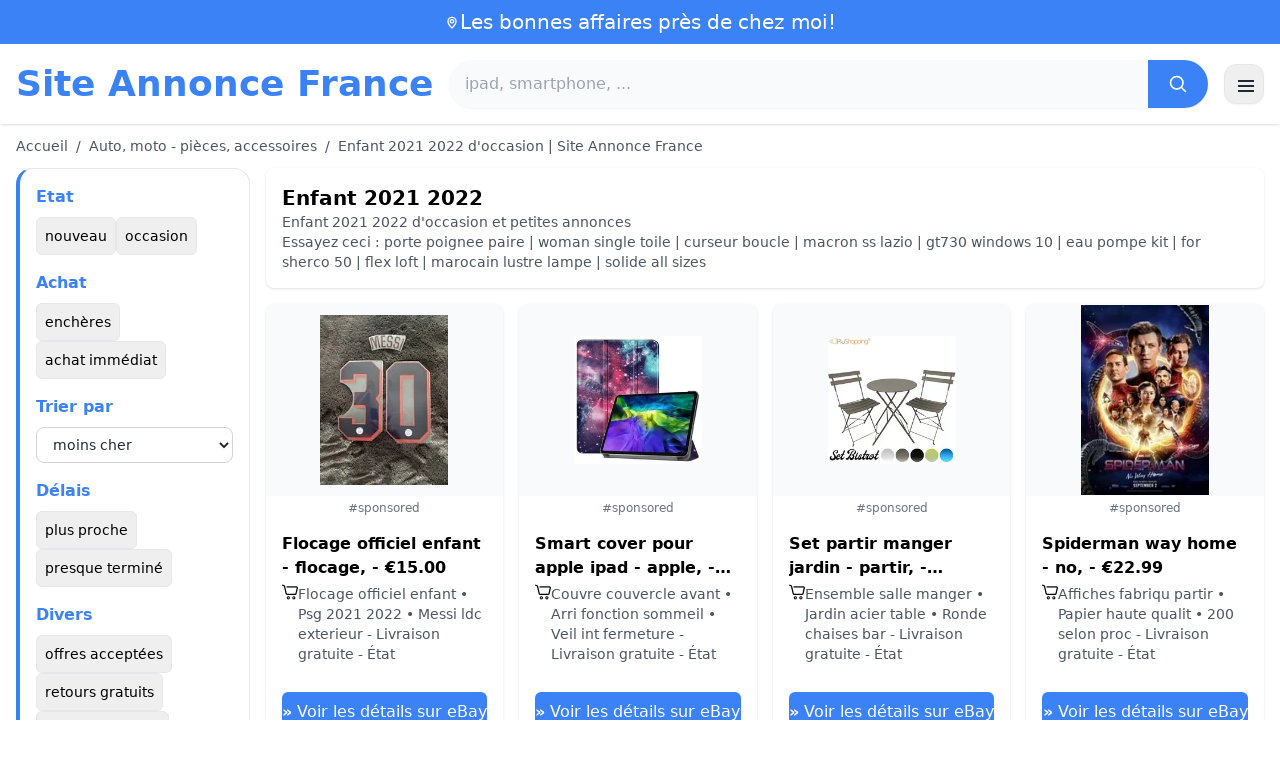

--- FILE ---
content_type: text/html; charset=UTF-8
request_url: https://www.site-annonce.fr/enfant-2021-2022
body_size: 15033
content:
<!DOCTYPE html>
<html lang="fr">
<head>
    <meta charset="UTF-8">
    <meta name="viewport" content="width=device-width, initial-scale=1.0">
    <title>Enfant 2021 2022 d'occasion | Site Annonce France</title>
    <meta name="description" content="Enfant 2021 2022 d'occasion | Site Annonce France  :  sélection des produits les moins chers, d'occasion ou neufs. Site facile et rapide.">
    <link rel="icon" type="image/png" sizes="96x96" href="https://www.site-annonce.fr/favicon.ico"> 
    <meta name="google-site-verification" content="7Pw3UtAoJp2P_V9zSeV3LhHz7NlX0BQM-OY9337K8M8" />
    <!-- 100% privacy-first analytics -->
<script data-collect-dnt="true" async src="https://scripts.simpleanalyticscdn.com/latest.js"></script></head>
<body>
<style id="inline-css">
/* inline from: assets/tailwind.css */
*,:after,:before{--tw-border-spacing-x:0;--tw-border-spacing-y:0;--tw-translate-x:0;--tw-translate-y:0;--tw-rotate:0;--tw-skew-x:0;--tw-skew-y:0;--tw-scale-x:1;--tw-scale-y:1;--tw-pan-x: ;--tw-pan-y: ;--tw-pinch-zoom: ;--tw-scroll-snap-strictness:proximity;--tw-gradient-from-position: ;--tw-gradient-via-position: ;--tw-gradient-to-position: ;--tw-ordinal: ;--tw-slashed-zero: ;--tw-numeric-figure: ;--tw-numeric-spacing: ;--tw-numeric-fraction: ;--tw-ring-inset: ;--tw-ring-offset-width:0px;--tw-ring-offset-color:#fff;--tw-ring-color:rgba(59,130,246,.5);--tw-ring-offset-shadow:0 0 #0000;--tw-ring-shadow:0 0 #0000;--tw-shadow:0 0 #0000;--tw-shadow-colored:0 0 #0000;--tw-blur: ;--tw-brightness: ;--tw-contrast: ;--tw-grayscale: ;--tw-hue-rotate: ;--tw-invert: ;--tw-saturate: ;--tw-sepia: ;--tw-drop-shadow: ;--tw-backdrop-blur: ;--tw-backdrop-brightness: ;--tw-backdrop-contrast: ;--tw-backdrop-grayscale: ;--tw-backdrop-hue-rotate: ;--tw-backdrop-invert: ;--tw-backdrop-opacity: ;--tw-backdrop-saturate: ;--tw-backdrop-sepia: ;--tw-contain-size: ;--tw-contain-layout: ;--tw-contain-paint: ;--tw-contain-style: }::backdrop{--tw-border-spacing-x:0;--tw-border-spacing-y:0;--tw-translate-x:0;--tw-translate-y:0;--tw-rotate:0;--tw-skew-x:0;--tw-skew-y:0;--tw-scale-x:1;--tw-scale-y:1;--tw-pan-x: ;--tw-pan-y: ;--tw-pinch-zoom: ;--tw-scroll-snap-strictness:proximity;--tw-gradient-from-position: ;--tw-gradient-via-position: ;--tw-gradient-to-position: ;--tw-ordinal: ;--tw-slashed-zero: ;--tw-numeric-figure: ;--tw-numeric-spacing: ;--tw-numeric-fraction: ;--tw-ring-inset: ;--tw-ring-offset-width:0px;--tw-ring-offset-color:#fff;--tw-ring-color:rgba(59,130,246,.5);--tw-ring-offset-shadow:0 0 #0000;--tw-ring-shadow:0 0 #0000;--tw-shadow:0 0 #0000;--tw-shadow-colored:0 0 #0000;--tw-blur: ;--tw-brightness: ;--tw-contrast: ;--tw-grayscale: ;--tw-hue-rotate: ;--tw-invert: ;--tw-saturate: ;--tw-sepia: ;--tw-drop-shadow: ;--tw-backdrop-blur: ;--tw-backdrop-brightness: ;--tw-backdrop-contrast: ;--tw-backdrop-grayscale: ;--tw-backdrop-hue-rotate: ;--tw-backdrop-invert: ;--tw-backdrop-opacity: ;--tw-backdrop-saturate: ;--tw-backdrop-sepia: ;--tw-contain-size: ;--tw-contain-layout: ;--tw-contain-paint: ;--tw-contain-style: }/*! tailwindcss v3.4.18 | MIT License | https://tailwindcss.com*/*,:after,:before{box-sizing:border-box;border:0 solid #e5e7eb}:after,:before{--tw-content:""}:host,html{line-height:1.5;-webkit-text-size-adjust:100%;-moz-tab-size:4;-o-tab-size:4;tab-size:4;font-family:ui-sans-serif,system-ui,sans-serif,Apple Color Emoji,Segoe UI Emoji,Segoe UI Symbol,Noto Color Emoji;font-feature-settings:normal;font-variation-settings:normal;-webkit-tap-highlight-color:transparent}body{margin:0;line-height:inherit}hr{height:0;color:inherit;border-top-width:1px}abbr:where([title]){-webkit-text-decoration:underline dotted;text-decoration:underline dotted}h1,h2,h3,h4,h5,h6{font-size:inherit;font-weight:inherit}a{color:inherit;text-decoration:inherit}b,strong{font-weight:bolder}code,kbd,pre,samp{font-family:ui-monospace,SFMono-Regular,Menlo,Monaco,Consolas,Liberation Mono,Courier New,monospace;font-feature-settings:normal;font-variation-settings:normal;font-size:1em}small{font-size:80%}sub,sup{font-size:75%;line-height:0;position:relative;vertical-align:baseline}sub{bottom:-.25em}sup{top:-.5em}table{text-indent:0;border-color:inherit;border-collapse:collapse}button,input,optgroup,select,textarea{font-family:inherit;font-feature-settings:inherit;font-variation-settings:inherit;font-size:100%;font-weight:inherit;line-height:inherit;letter-spacing:inherit;color:inherit;margin:0;padding:0}button,select{text-transform:none}button,input:where([type=button]),input:where([type=reset]),input:where([type=submit]){-webkit-appearance:button;background-color:transparent;background-image:none}:-moz-focusring{outline:auto}:-moz-ui-invalid{box-shadow:none}progress{vertical-align:baseline}::-webkit-inner-spin-button,::-webkit-outer-spin-button{height:auto}[type=search]{-webkit-appearance:textfield;outline-offset:-2px}::-webkit-search-decoration{-webkit-appearance:none}::-webkit-file-upload-button{-webkit-appearance:button;font:inherit}summary{display:list-item}blockquote,dd,dl,figure,h1,h2,h3,h4,h5,h6,hr,p,pre{margin:0}fieldset{margin:0}fieldset,legend{padding:0}menu,ol,ul{list-style:none;margin:0;padding:0}dialog{padding:0}textarea{resize:vertical}input::-moz-placeholder,textarea::-moz-placeholder{opacity:1;color:#9ca3af}input::placeholder,textarea::placeholder{opacity:1;color:#9ca3af}[role=button],button{cursor:pointer}:disabled{cursor:default}audio,canvas,embed,iframe,img,object,svg,video{display:block;vertical-align:middle}img,video{max-width:100%;height:auto}[hidden]:where(:not([hidden=until-found])){display:none}.container{width:100%}@media (min-width:640px){.container{max-width:640px}}@media (min-width:768px){.container{max-width:768px}}@media (min-width:1024px){.container{max-width:1024px}}@media (min-width:1280px){.container{max-width:1280px}}@media (min-width:1536px){.container{max-width:1536px}}.visible{visibility:visible}.invisible{visibility:hidden}.static{position:static}.fixed{position:fixed}.absolute{position:absolute}.relative{position:relative}.sticky{position:sticky}.inset-0{inset:0}.-right-2{right:-.5rem}.-top-2{top:-.5rem}.left-0{left:0}.left-2{left:.5rem}.right-0{right:0}.top-0{top:0}.top-1\/2{top:50%}.top-2{top:.5rem}.top-\[env\(safe-area-inset-top\)\]{top:env(safe-area-inset-top)}.z-10{z-index:10}.z-40{z-index:40}.col-span-full{grid-column:1/-1}.mx-4{margin-left:1rem;margin-right:1rem}.mx-auto{margin-left:auto;margin-right:auto}.mb-1{margin-bottom:.25rem}.mb-10{margin-bottom:2.5rem}.mb-2{margin-bottom:.5rem}.mb-4{margin-bottom:1rem}.mb-5{margin-bottom:1.25rem}.mb-6{margin-bottom:1.5rem}.mb-8{margin-bottom:2rem}.mr-2{margin-right:.5rem}.mt-0\.5{margin-top:.125rem}.mt-1{margin-top:.25rem}.mt-2{margin-top:.5rem}.mt-3{margin-top:.75rem}.mt-4{margin-top:1rem}.mt-5{margin-top:1.25rem}.mt-6{margin-top:1.5rem}.mt-8{margin-top:2rem}.line-clamp-2{overflow:hidden;display:-webkit-box;-webkit-box-orient:vertical;-webkit-line-clamp:2}.block{display:block}.inline-block{display:inline-block}.inline{display:inline}.flex{display:flex}.inline-flex{display:inline-flex}.table{display:table}.grid{display:grid}.hidden{display:none}.h-10{height:2.5rem}.h-2\.5{height:.625rem}.h-24{height:6rem}.h-28{height:7rem}.h-4{height:1rem}.h-5{height:1.25rem}.h-56{height:14rem}.h-6{height:1.5rem}.h-8{height:2rem}.h-full{height:100%}.max-h-full{max-height:100%}.min-h-24{min-height:6rem}.min-h-\[80px\]{min-height:80px}.w-10{width:2.5rem}.w-2\.5{width:.625rem}.w-24{width:6rem}.w-4{width:1rem}.w-5{width:1.25rem}.w-6{width:1.5rem}.w-72{width:18rem}.w-8{width:2rem}.w-full{width:100%}.max-w-2xl{max-width:42rem}.max-w-3xl{max-width:48rem}.max-w-6xl{max-width:72rem}.max-w-7xl{max-width:80rem}.max-w-full{max-width:100%}.max-w-none{max-width:none}.flex-1{flex:1 1 0%}.flex-shrink-0{flex-shrink:0}.-translate-y-1\/2{--tw-translate-y:-50%}.-translate-y-1\/2,.rotate-180{transform:translate(var(--tw-translate-x),var(--tw-translate-y)) rotate(var(--tw-rotate)) skewX(var(--tw-skew-x)) skewY(var(--tw-skew-y)) scaleX(var(--tw-scale-x)) scaleY(var(--tw-scale-y))}.rotate-180{--tw-rotate:180deg}.transform{transform:translate(var(--tw-translate-x),var(--tw-translate-y)) rotate(var(--tw-rotate)) skewX(var(--tw-skew-x)) skewY(var(--tw-skew-y)) scaleX(var(--tw-scale-x)) scaleY(var(--tw-scale-y))}.cursor-pointer{cursor:pointer}.resize{resize:both}.grid-cols-1{grid-template-columns:repeat(1,minmax(0,1fr))}.grid-cols-2{grid-template-columns:repeat(2,minmax(0,1fr))}.flex-row{flex-direction:row}.flex-col{flex-direction:column}.flex-wrap{flex-wrap:wrap}.items-start{align-items:flex-start}.items-center{align-items:center}.justify-center{justify-content:center}.justify-between{justify-content:space-between}.gap-1{gap:.25rem}.gap-2{gap:.5rem}.gap-3{gap:.75rem}.gap-4{gap:1rem}.gap-6{gap:1.5rem}.gap-8{gap:2rem}.space-x-1>:not([hidden])~:not([hidden]){--tw-space-x-reverse:0;margin-right:calc(.25rem*var(--tw-space-x-reverse));margin-left:calc(.25rem*(1 - var(--tw-space-x-reverse)))}.space-x-2>:not([hidden])~:not([hidden]){--tw-space-x-reverse:0;margin-right:calc(.5rem*var(--tw-space-x-reverse));margin-left:calc(.5rem*(1 - var(--tw-space-x-reverse)))}.space-x-4>:not([hidden])~:not([hidden]){--tw-space-x-reverse:0;margin-right:calc(1rem*var(--tw-space-x-reverse));margin-left:calc(1rem*(1 - var(--tw-space-x-reverse)))}.space-y-2>:not([hidden])~:not([hidden]){--tw-space-y-reverse:0;margin-top:calc(.5rem*(1 - var(--tw-space-y-reverse)));margin-bottom:calc(.5rem*var(--tw-space-y-reverse))}.space-y-4>:not([hidden])~:not([hidden]){--tw-space-y-reverse:0;margin-top:calc(1rem*(1 - var(--tw-space-y-reverse)));margin-bottom:calc(1rem*var(--tw-space-y-reverse))}.space-y-6>:not([hidden])~:not([hidden]){--tw-space-y-reverse:0;margin-top:calc(1.5rem*(1 - var(--tw-space-y-reverse)));margin-bottom:calc(1.5rem*var(--tw-space-y-reverse))}.divide-y>:not([hidden])~:not([hidden]){--tw-divide-y-reverse:0;border-top-width:calc(1px*(1 - var(--tw-divide-y-reverse)));border-bottom-width:calc(1px*var(--tw-divide-y-reverse))}.divide-gray-200>:not([hidden])~:not([hidden]){--tw-divide-opacity:1;border-color:rgb(229 231 235/var(--tw-divide-opacity,1))}.overflow-hidden{overflow:hidden}.overflow-y-auto{overflow-y:auto}.scroll-smooth{scroll-behavior:smooth}.rounded{border-radius:.25rem}.rounded-2xl{border-radius:1rem}.rounded-3xl{border-radius:1.5rem}.rounded-full{border-radius:9999px}.rounded-lg{border-radius:.5rem}.rounded-md{border-radius:.375rem}.rounded-xl{border-radius:.75rem}.rounded-r-md{border-top-right-radius:.375rem;border-bottom-right-radius:.375rem}.border{border-width:1px}.border-b{border-bottom-width:1px}.border-b-2{border-bottom-width:2px}.border-l-4{border-left-width:4px}.border-t{border-top-width:1px}.border-gray-200{--tw-border-opacity:1;border-color:rgb(229 231 235/var(--tw-border-opacity,1))}.border-gray-300{--tw-border-opacity:1;border-color:rgb(209 213 219/var(--tw-border-opacity,1))}.border-l-blue-500{--tw-border-opacity:1;border-left-color:rgb(59 130 246/var(--tw-border-opacity,1))}.bg-black\/40{background-color:rgba(0,0,0,.4)}.bg-blue-500{--tw-bg-opacity:1;background-color:rgb(59 130 246/var(--tw-bg-opacity,1))}.bg-blue-600{--tw-bg-opacity:1;background-color:rgb(37 99 235/var(--tw-bg-opacity,1))}.bg-gray-100{--tw-bg-opacity:1;background-color:rgb(243 244 246/var(--tw-bg-opacity,1))}.bg-gray-200{--tw-bg-opacity:1;background-color:rgb(229 231 235/var(--tw-bg-opacity,1))}.bg-gray-50{--tw-bg-opacity:1;background-color:rgb(249 250 251/var(--tw-bg-opacity,1))}.bg-gray-700{--tw-bg-opacity:1;background-color:rgb(55 65 81/var(--tw-bg-opacity,1))}.bg-green-100{--tw-bg-opacity:1;background-color:rgb(220 252 231/var(--tw-bg-opacity,1))}.bg-red-100{--tw-bg-opacity:1;background-color:rgb(254 226 226/var(--tw-bg-opacity,1))}.bg-red-600{--tw-bg-opacity:1;background-color:rgb(220 38 38/var(--tw-bg-opacity,1))}.bg-white{--tw-bg-opacity:1;background-color:rgb(255 255 255/var(--tw-bg-opacity,1))}.bg-white\/90{background-color:hsla(0,0%,100%,.9)}.bg-white\/95{background-color:hsla(0,0%,100%,.95)}.object-contain{-o-object-fit:contain;object-fit:contain}.object-cover{-o-object-fit:cover;object-fit:cover}.p-3{padding:.75rem}.p-4{padding:1rem}.p-6{padding:1.5rem}.px-1{padding-left:.25rem;padding-right:.25rem}.px-10{padding-left:2.5rem;padding-right:2.5rem}.px-2{padding-left:.5rem;padding-right:.5rem}.px-3{padding-left:.75rem;padding-right:.75rem}.px-4{padding-left:1rem;padding-right:1rem}.px-5{padding-left:1.25rem;padding-right:1.25rem}.px-8{padding-left:2rem;padding-right:2rem}.py-1{padding-top:.25rem;padding-bottom:.25rem}.py-10{padding-top:2.5rem;padding-bottom:2.5rem}.py-2{padding-top:.5rem;padding-bottom:.5rem}.py-3{padding-top:.75rem;padding-bottom:.75rem}.py-4{padding-top:1rem;padding-bottom:1rem}.py-6{padding-top:1.5rem;padding-bottom:1.5rem}.py-8{padding-top:2rem;padding-bottom:2rem}.pr-4{padding-right:1rem}.pt-4{padding-top:1rem}.pt-8{padding-top:2rem}.text-center{text-align:center}.font-serif{font-family:ui-serif,Georgia,Cambria,Times New Roman,Times,serif}.text-2xl{font-size:1.5rem;line-height:2rem}.text-3xl{font-size:1.875rem;line-height:2.25rem}.text-\[10px\]{font-size:10px}.text-base{font-size:1rem;line-height:1.5rem}.text-lg{font-size:1.125rem;line-height:1.75rem}.text-sm{font-size:.875rem;line-height:1.25rem}.text-xl{font-size:1.25rem;line-height:1.75rem}.text-xs{font-size:.75rem;line-height:1rem}.font-bold{font-weight:700}.font-medium{font-weight:500}.font-normal{font-weight:400}.font-semibold{font-weight:600}.uppercase{text-transform:uppercase}.lowercase{text-transform:lowercase}.leading-none{line-height:1}.leading-tight{line-height:1.25}.tracking-tight{letter-spacing:-.025em}.text-blue-500{--tw-text-opacity:1;color:rgb(59 130 246/var(--tw-text-opacity,1))}.text-gray-500{--tw-text-opacity:1;color:rgb(107 114 128/var(--tw-text-opacity,1))}.text-gray-600{--tw-text-opacity:1;color:rgb(75 85 99/var(--tw-text-opacity,1))}.text-gray-700{--tw-text-opacity:1;color:rgb(55 65 81/var(--tw-text-opacity,1))}.text-gray-800{--tw-text-opacity:1;color:rgb(31 41 55/var(--tw-text-opacity,1))}.text-gray-900{--tw-text-opacity:1;color:rgb(17 24 39/var(--tw-text-opacity,1))}.text-green-800{--tw-text-opacity:1;color:rgb(22 101 52/var(--tw-text-opacity,1))}.text-orange-500{--tw-text-opacity:1;color:rgb(249 115 22/var(--tw-text-opacity,1))}.text-orange-600{--tw-text-opacity:1;color:rgb(234 88 12/var(--tw-text-opacity,1))}.text-red-700{--tw-text-opacity:1;color:rgb(185 28 28/var(--tw-text-opacity,1))}.text-white{--tw-text-opacity:1;color:rgb(255 255 255/var(--tw-text-opacity,1))}.underline-offset-4{text-underline-offset:4px}.opacity-40{opacity:.4}.shadow{--tw-shadow:0 1px 3px 0 rgba(0,0,0,.1),0 1px 2px -1px rgba(0,0,0,.1);--tw-shadow-colored:0 1px 3px 0 var(--tw-shadow-color),0 1px 2px -1px var(--tw-shadow-color)}.shadow,.shadow-lg{box-shadow:var(--tw-ring-offset-shadow,0 0 #0000),var(--tw-ring-shadow,0 0 #0000),var(--tw-shadow)}.shadow-lg{--tw-shadow:0 10px 15px -3px rgba(0,0,0,.1),0 4px 6px -4px rgba(0,0,0,.1);--tw-shadow-colored:0 10px 15px -3px var(--tw-shadow-color),0 4px 6px -4px var(--tw-shadow-color)}.shadow-sm{--tw-shadow:0 1px 2px 0 rgba(0,0,0,.05);--tw-shadow-colored:0 1px 2px 0 var(--tw-shadow-color)}.shadow-sm,.shadow-xl{box-shadow:var(--tw-ring-offset-shadow,0 0 #0000),var(--tw-ring-shadow,0 0 #0000),var(--tw-shadow)}.shadow-xl{--tw-shadow:0 20px 25px -5px rgba(0,0,0,.1),0 8px 10px -6px rgba(0,0,0,.1);--tw-shadow-colored:0 20px 25px -5px var(--tw-shadow-color),0 8px 10px -6px var(--tw-shadow-color)}.outline-none{outline:2px solid transparent;outline-offset:2px}.outline{outline-style:solid}.filter{filter:var(--tw-blur) var(--tw-brightness) var(--tw-contrast) var(--tw-grayscale) var(--tw-hue-rotate) var(--tw-invert) var(--tw-saturate) var(--tw-sepia) var(--tw-drop-shadow)}.backdrop-blur{--tw-backdrop-blur:blur(8px);-webkit-backdrop-filter:var(--tw-backdrop-blur) var(--tw-backdrop-brightness) var(--tw-backdrop-contrast) var(--tw-backdrop-grayscale) var(--tw-backdrop-hue-rotate) var(--tw-backdrop-invert) var(--tw-backdrop-opacity) var(--tw-backdrop-saturate) var(--tw-backdrop-sepia);backdrop-filter:var(--tw-backdrop-blur) var(--tw-backdrop-brightness) var(--tw-backdrop-contrast) var(--tw-backdrop-grayscale) var(--tw-backdrop-hue-rotate) var(--tw-backdrop-invert) var(--tw-backdrop-opacity) var(--tw-backdrop-saturate) var(--tw-backdrop-sepia)}.transition{transition-property:color,background-color,border-color,text-decoration-color,fill,stroke,opacity,box-shadow,transform,filter,-webkit-backdrop-filter;transition-property:color,background-color,border-color,text-decoration-color,fill,stroke,opacity,box-shadow,transform,filter,backdrop-filter;transition-property:color,background-color,border-color,text-decoration-color,fill,stroke,opacity,box-shadow,transform,filter,backdrop-filter,-webkit-backdrop-filter;transition-timing-function:cubic-bezier(.4,0,.2,1);transition-duration:.15s}.transition-shadow{transition-property:box-shadow;transition-timing-function:cubic-bezier(.4,0,.2,1);transition-duration:.15s}.transition-transform{transition-property:transform;transition-timing-function:cubic-bezier(.4,0,.2,1)}.duration-150,.transition-transform{transition-duration:.15s}.duration-200{transition-duration:.2s}.duration-300{transition-duration:.3s}.hover\:-translate-y-0\.5:hover{--tw-translate-y:-0.125rem;transform:translate(var(--tw-translate-x),var(--tw-translate-y)) rotate(var(--tw-rotate)) skewX(var(--tw-skew-x)) skewY(var(--tw-skew-y)) scaleX(var(--tw-scale-x)) scaleY(var(--tw-scale-y))}.hover\:bg-blue-700:hover{--tw-bg-opacity:1;background-color:rgb(29 78 216/var(--tw-bg-opacity,1))}.hover\:bg-gray-100:hover{--tw-bg-opacity:1;background-color:rgb(243 244 246/var(--tw-bg-opacity,1))}.hover\:bg-gray-300:hover{--tw-bg-opacity:1;background-color:rgb(209 213 219/var(--tw-bg-opacity,1))}.hover\:bg-gray-50:hover{--tw-bg-opacity:1;background-color:rgb(249 250 251/var(--tw-bg-opacity,1))}.hover\:bg-gray-800:hover{--tw-bg-opacity:1;background-color:rgb(31 41 55/var(--tw-bg-opacity,1))}.hover\:bg-white:hover{--tw-bg-opacity:1;background-color:rgb(255 255 255/var(--tw-bg-opacity,1))}.hover\:text-blue-600:hover{--tw-text-opacity:1;color:rgb(37 99 235/var(--tw-text-opacity,1))}.hover\:shadow-md:hover{--tw-shadow:0 4px 6px -1px rgba(0,0,0,.1),0 2px 4px -2px rgba(0,0,0,.1);--tw-shadow-colored:0 4px 6px -1px var(--tw-shadow-color),0 2px 4px -2px var(--tw-shadow-color)}.hover\:shadow-md:hover,.hover\:shadow-sm:hover{box-shadow:var(--tw-ring-offset-shadow,0 0 #0000),var(--tw-ring-shadow,0 0 #0000),var(--tw-shadow)}.hover\:shadow-sm:hover{--tw-shadow:0 1px 2px 0 rgba(0,0,0,.05);--tw-shadow-colored:0 1px 2px 0 var(--tw-shadow-color)}.hover\:shadow-xl:hover{--tw-shadow:0 20px 25px -5px rgba(0,0,0,.1),0 8px 10px -6px rgba(0,0,0,.1);--tw-shadow-colored:0 20px 25px -5px var(--tw-shadow-color),0 8px 10px -6px var(--tw-shadow-color);box-shadow:var(--tw-ring-offset-shadow,0 0 #0000),var(--tw-ring-shadow,0 0 #0000),var(--tw-shadow)}.focus\:border-blue-500:focus{--tw-border-opacity:1;border-color:rgb(59 130 246/var(--tw-border-opacity,1))}.focus\:outline-none:focus{outline:2px solid transparent;outline-offset:2px}.focus\:ring-2:focus{--tw-ring-offset-shadow:var(--tw-ring-inset) 0 0 0 var(--tw-ring-offset-width) var(--tw-ring-offset-color);--tw-ring-shadow:var(--tw-ring-inset) 0 0 0 calc(2px + var(--tw-ring-offset-width)) var(--tw-ring-color);box-shadow:var(--tw-ring-offset-shadow),var(--tw-ring-shadow),var(--tw-shadow,0 0 #0000)}.focus\:ring-black\/10:focus{--tw-ring-color:rgba(0,0,0,.1)}.focus\:ring-blue-500:focus{--tw-ring-opacity:1;--tw-ring-color:rgb(59 130 246/var(--tw-ring-opacity,1))}.group:hover .group-hover\:scale-105{--tw-scale-x:1.05;--tw-scale-y:1.05}.group:hover .group-hover\:scale-105,.group:hover .group-hover\:scale-\[1\.02\]{transform:translate(var(--tw-translate-x),var(--tw-translate-y)) rotate(var(--tw-rotate)) skewX(var(--tw-skew-x)) skewY(var(--tw-skew-y)) scaleX(var(--tw-scale-x)) scaleY(var(--tw-scale-y))}.group:hover .group-hover\:scale-\[1\.02\]{--tw-scale-x:1.02;--tw-scale-y:1.02}.group:hover .group-hover\:underline{text-decoration-line:underline}@media (min-width:640px){.sm\:flex{display:flex}.sm\:h-32{height:8rem}.sm\:grid-cols-2{grid-template-columns:repeat(2,minmax(0,1fr))}.sm\:grid-cols-3{grid-template-columns:repeat(3,minmax(0,1fr))}.sm\:grid-cols-4{grid-template-columns:repeat(4,minmax(0,1fr))}.sm\:gap-4{gap:1rem}.sm\:p-10{padding:2.5rem}.sm\:p-8{padding:2rem}.sm\:px-12{padding-left:3rem;padding-right:3rem}.sm\:px-6{padding-left:1.5rem;padding-right:1.5rem}.sm\:py-12{padding-top:3rem;padding-bottom:3rem}.sm\:py-2{padding-top:.5rem;padding-bottom:.5rem}.sm\:py-8{padding-top:2rem;padding-bottom:2rem}.sm\:text-2xl{font-size:1.5rem;line-height:2rem}.sm\:text-4xl{font-size:2.25rem;line-height:2.5rem}.sm\:text-sm{font-size:.875rem;line-height:1.25rem}}@media (min-width:768px){.md\:mb-0{margin-bottom:0}.md\:mr-2{margin-right:.5rem}.md\:flex{display:flex}.md\:hidden{display:none}.md\:h-48{height:12rem}.md\:w-1\/4{width:25%}.md\:w-3\/4{width:75%}.md\:w-80{width:20rem}.md\:w-auto{width:auto}.md\:w-full{width:100%}.md\:grid-cols-2{grid-template-columns:repeat(2,minmax(0,1fr))}.md\:grid-cols-4{grid-template-columns:repeat(4,minmax(0,1fr))}.md\:flex-row{flex-direction:row}.md\:flex-col{flex-direction:column}.md\:items-center{align-items:center}.md\:justify-between{justify-content:space-between}.md\:p-4{padding:1rem}.md\:pr-4{padding-right:1rem}.md\:text-4xl{font-size:2.25rem;line-height:2.5rem}}@media (min-width:1024px){.lg\:col-span-1{grid-column:span 1/span 1}.lg\:h-32{height:8rem}.lg\:w-1\/5{width:20%}.lg\:w-4\/5{width:80%}.lg\:grid-cols-3{grid-template-columns:repeat(3,minmax(0,1fr))}.lg\:grid-cols-5{grid-template-columns:repeat(5,minmax(0,1fr))}.lg\:flex-row{flex-direction:row}.lg\:flex-wrap{flex-wrap:wrap}.lg\:items-center{align-items:center}.lg\:justify-between{justify-content:space-between}.lg\:px-8{padding-left:2rem;padding-right:2rem}}@media (min-width:1280px){.xl\:grid-cols-3{grid-template-columns:repeat(3,minmax(0,1fr))}.xl\:grid-cols-4{grid-template-columns:repeat(4,minmax(0,1fr))}}
</style>
<style id="inline-css">
/* inline from: assets/global.css */
/* homepage */.dropdown:hover .dropdown-menu {    display: block;}.custom-checkbox:checked {    background-color: #3665f3;}.custom-checkbox:checked::after {    content: '✓';    color: white;    position: absolute;    left: 50%;    top: 50%;    transform: translate(-50%, -50%);}.price-range-slider {    -webkit-appearance: none;    width: 100%;    height: 4px;    background: #ddd;    outline: none;}.price-range-slider::-webkit-slider-thumb {    -webkit-appearance: none;    width: 16px;    height: 16px;    background: #3665f3;    cursor: pointer;    border-radius: 50%;}.star-rating i {    color: #ffb800;}.product-card:hover {    transform: translateY(-5px);    box-shadow: 0 10px 20px rgba(0,0,0,0.1);}.filter-section {    transition: all 0.3s ease;}.filter-content {    max-height: 1000px;    overflow: hidden;    transition: max-height 0.3s ease;}.filter-content.collapsed {    max-height: 0;}.homelist li{    list-style: disc;    margin-left:2rem;    font-weight: normal;}/* product */#mobile-filters { padding-top: env(safe-area-inset-top); }#mobile-filters ul { scrollbar-gutter: stable both-edges; }#mobile-filters a{  white-space: nowrap;  word-break: keep-all;  overflow-wrap: normal;  hyphens: none;  background-color:white;}/* Sidebar cachée sur mobile */.sidebar {  display: none;}.maxHeightLine {    height:20px;    overflow: hidden;    text-overflow: ellipsis;}/* Affichée à partir de 768px (tablette et +) */@media (min-width: 768px) {  .sidebar {    display: block;  }  .maxHeightLine {    height:auto;    overflow: auto;  }}/* à mettre une fois */.no-scrollbar::-webkit-scrollbar {    display: none;}.no-scrollbar {    -ms-overflow-style: none;    scrollbar-width: none;}
</style>

<header class="w-full bg-white shadow">
  <!-- Top bar -->
  <div class="bg-blue-500 text-white text-sm">
    <div class="max-w-6xl mx-auto px-4 py-2 flex items-center justify-center gap-2 text-center">

      <!-- Location icon -->
      <svg class="w-4 h-4" fill="none" stroke="currentColor" stroke-width="2"
           viewBox="0 0 24 24" aria-hidden="true">
        <path stroke-linecap="round" stroke-linejoin="round"
              d="M12 21s-6-5.686-6-10a6 6 0 1 1 12 0c0 4.314-6 10-6 10z" />
        <circle cx="12" cy="11" r="2.5" />
      </svg>

      <a href="https://www.site-annonce.fr/s/bargain" class="inline-flex items-center gap-2 text-xl font-medium focus:outline-none">
        Les bonnes affaires près de chez moi!      </a>

    </div>
  </div>

  <!-- Main header row -->
  <div class="mx-auto px-4 py-4">
    <div class="flex items-center justify-between gap-4">
      <!-- Left : title -->
      <div class="flex items-center">
        <a href="https://www.site-annonce.fr/" class="text-3xl md:text-4xl font-bold text-blue-500 leading-none">
          Site Annonce France        </a>
      </div>

      <!-- Center : search desktop -->
      <form class="hidden md:flex flex-1 mx-4" action="https://www.site-annonce.fr/s/bargain#results" method="post">
        <div class="flex w-full bg-gray-50 rounded-full shadow-sm overflow-hidden">
          <input type="hidden" name="mode" value="standard" />
          <input
            type="text"
            placeholder="ipad, smartphone, ..."
            data-hj-allow
            class="flex-1 px-4 py-3 text-gray-700 bg-gray-50 outline-none"
            name="keyword_search"
          />
          <button
            type="submit"
            class="flex items-center justify-center px-5 bg-blue-500 text-white"
          >
            <svg class="w-5 h-5" fill="none" stroke="currentColor" stroke-width="2"
                 viewBox="0 0 24 24">
              <path stroke-linecap="round" stroke-linejoin="round"
                    d="m21 21-4.35-4.35M10.5 18a7.5 7.5 0 1 1 0-15 7.5 7.5 0 0 1 0 15z" />
            </svg>
          </button>
        </div>
      </form>

      <!-- Right desktop icons -->
       
      <div class="hidden md:flex items-center gap-6">
                <!-- Desktop hamburger -->
        <button
          id="desktopMenuToggle"
          class="w-10 h-10 flex items-center justify-center rounded-xl border border-gray-200 shadow-sm hover:bg-gray-50">
          <svg class="w-5 h-5 text-gray-800" fill="none" stroke="currentColor" stroke-width="2">
            <path d="M4 7h16M4 12h16M4 17h16" />
          </svg>
        </button>
      </div>

      <!-- Mobile hamburger -->
      <button
        id="mobileMenuToggle"
        class="md:hidden w-10 h-10 flex items-center justify-center rounded-xl border border-gray-200 shadow-sm">
        <svg class="w-5 h-5 text-gray-800" fill="none" stroke="currentColor" stroke-width="2">
          <path d="M4 7h16M4 12h16M4 17h16" />
        </svg>
      </button>
    </div>

    <!-- Mobile search -->
    <form class="mt-3 md:hidden" action="https://www.site-annonce.fr/s/bargain#results" method="post">
      <div class="flex w-full bg-gray-50 rounded-full shadow-sm overflow-hidden">
        <input type="hidden" name="mode" value="standard" />
        <input type="text" name="keyword_search" placeholder="ipad, smartphone, ..." data-hj-allow 
               class="flex-1 px-4 py-3 text-gray-700 bg-gray-50 outline-none" />
        <button class="flex items-center justify-center px-5 bg-blue-500 text-white">
          <svg class="w-5 h-5" fill="none" stroke="currentColor" stroke-width="2">
            <path d="m21 21-4.35-4.35M10.5 18a7.5 7.5 0 1 1 0-15 7.5 7.5 0 0 1 0 15z" />
          </svg>
        </button>
      </div>
    </form>

    <!-- Mobile actions -->
    <div id="mobileActions" class="md:hidden hidden mt-3 flex items-center gap-6">
      <!-- Cart -->
      <button class="relative">
        <svg class="w-6 h-6 text-gray-800" fill="none" stroke="currentColor" stroke-width="2">
          <path d="M3 3h2l.4 2M7 13h10L19 6H5.4M7 13 5.4 5M7 13l-1.293 2.293A1 1 0 0 0 6.618 17H18M9 21h.01M15 21h.01" />
        </svg>
        <span class="absolute -top-2 -right-2 bg-blue-500 text-white text-xs font-semibold rounded-full w-5 h-5 flex items-center justify-center">0</span>
      </button>

      <!-- Mail -->
      <button>
        <svg class="w-6 h-6 text-gray-800" fill="none" stroke="currentColor" stroke-width="2">
          <path d="M4 6h16v12H4z" />
          <path d="m4 7 8 6 8-6" />
        </svg>
      </button>

      <!-- User -->
      <button>
        <svg class="w-6 h-6 text-gray-800" fill="none" stroke="currentColor" stroke-width="2">
          <path d="M12 12a4 4 0 1 0 0-8 4 4 0 0 0 0 8z" />
          <path d="M6 20a6 6 0 0 1 12 0" />
        </svg>
      </button>
    </div>
  </div>
</header>

<!-- FULL MENU (desktop + mobile) -->
<!-- FULL MENU OVERLAY (vertical, desktop + mobile) -->
<nav id="mainMenu" class="fixed inset-0 z-40 hidden">
  <!-- Fond assombri -->
  <div id="menuBackdrop" class="absolute inset-0 bg-black/40"></div>

  <!-- Panneau latéral -->
  <div class="absolute right-0 top-0 h-full w-72 md:w-80 bg-white shadow-xl flex flex-col">
    <!-- Header du panneau -->
    <div class="flex items-center justify-between px-4 py-4 border-b border-gray-200">
      <span class="text-base font-semibold text-gray-800">
        Site Annonce France      </span>
      <button id="menuClose" class="w-8 h-8 flex items-center justify-center rounded-full hover:bg-gray-100">
        <svg class="w-4 h-4 text-gray-700" fill="none" stroke="currentColor" stroke-width="2" viewBox="0 0 24 24">
          <path stroke-linecap="round" stroke-linejoin="round" d="M6 18 18 6M6 6l12 12" />
        </svg>
      </button>
    </div>

    <!-- Liens (verticaux) -->
    <div class="flex-1 overflow-y-auto">
      <div class="flex flex-col divide-y divide-gray-200 text-sm font-medium">
        <a href="https://www.site-annonce.fr/" class="px-4 py-3 hover:bg-gray-50">
          Accueil        </a>
        <a href="https://www.site-annonce.fr/s/bargain?mode=standard" class="px-4 py-3 hover:bg-gray-50">
          Rechercher        </a>                                
        <a href="https://www.site-annonce.fr/s/bargain?mode=local" class="px-4 py-3 hover:bg-gray-50">
          Près de chez moi        </a>
        <a href="https://www.site-annonce.fr/s/bargain?mode=misspelled" class="px-4 py-3 hover:bg-gray-50">
          Offres mal orthographiées        </a>
        <a href="https://www.site-annonce.fr/s/bargain?mode=lastminute" class="px-4 py-3 hover:bg-gray-50">
          Enchères de dernière minute        </a>                        
        <a href="https://www.facebook.com/profile.php?id=61584598651411" class="px-4 py-3 hover:bg-gray-50">
          Facebook Page
        </a>
        <a href="https://www.site-annonce.fr/mag/" class="px-4 py-3 hover:bg-gray-50">
          Blog
        </a>        
        <a href="https://www.site-annonce.fr/s/contact" class="px-4 py-3 hover:bg-gray-50">
          Contact        </a>
      </div>
    </div>

    <!-- Zone bas (optionnelle : liens compte, etc.) -->
    <div class="border-t border-gray-200 px-4 py-3 flex flex-col gap-2 text-sm">
      <a href="https://www.site-annonce.fr/s/myaccount" class="flex items-center gap-2 hover:text-blue-600">
        <svg class="w-4 h-4 text-gray-700" fill="none" stroke="currentColor" stroke-width="2" viewBox="0 0 24 24">
          <path d="M12 12a4 4 0 1 0 0-8 4 4 0 0 0 0 8z" />
          <path d="M6 20a6 6 0 0 1 12 0" />
        </svg>
        <span>Compte</span>
      </a>
      <a href="https://www.site-annonce.fr/s/cart" class="flex items-center gap-2 hover:text-blue-600">
        <svg class="w-4 h-4 text-gray-700" fill="none" stroke="currentColor" stroke-width="2" viewBox="0 0 24 24">
          <path d="M3 3h2l.4 2M7 13h10L19 6H5.4M7 13 5.4 5M7 13l-1.293 2.293A1 1 0 0 0 6.618 17H18M9 21h.01M15 21h.01" />
        </svg>
        <span>Panier</span>
      </a>
    </div>
  </div>
</nav>
    <!-- Breadcrumbs -->
    <div class="container mx-auto px-4 py-3 text-sm">
        <div class="flex items-center space-x-2 text-gray-600">
            <a href="https://www.site-annonce.fr/" class="hover:text-blue-600">Accueil</a>
            <span>/</span>
            <span class="maxHeightLine"><a href='https://www.site-annonce.fr/s/auto-moto-pi-eces-accessoires'>Auto, moto - pièces, accessoires</a></span>
            <span>/</span>
            <span class="font-medium maxHeightLine">Enfant 2021 2022 d'occasion | Site Annonce France</span>
        </div>
    </div>

    <!-- Main Content -->
    <div class="container mx-auto px-4">
        <div class="flex flex-col md:flex-row">
            <!-- Filters Sidebar -->
            
<!-- DESKTOP FILTERS -->
<div class="w-full md:w-1/4 lg:w-1/5 pr-4 mb-6 sidebar">
    <div class="bg-white rounded-2xl p-4 shadow-sm space-y-6 border border-gray-200 border-l-4 border-l-blue-500">
        <div class="justify-between items-center mb-4">           
            <div class="justify-between items-center mb-4">

                            <div class="space-y-2 mb-4">
                    <h3 class="text-s font-semibold text-blue-500">Etat</h3>
                    <div class="flex flex-wrap gap-2" data-group="condition">
                    
                            <button type="button"
                                    class="clickable-product cursor-pointer filter-pill px-2 py-2 rounded-md border text-sm hover:bg-gray-100"
                                    data-url="aHR0cHM6Ly93d3cuYW1hem9uLmZyL3M/[base64]">
                                nouveau
                            </button>          
                            <button type="button"
                                    class="clickable-product cursor-pointer filter-pill px-2 py-2 rounded-md border text-sm hover:bg-gray-100"
                                    data-url="aHR0cHM6Ly93d3cuYW1hem9uLmZyL3M/[base64]">
                                occasion
                            </button>                              </div>
                </div>
                            <div class="space-y-2 mb-4">
                    <h3 class="text-s font-semibold text-blue-500">Achat</h3>
                    <div class="flex flex-wrap gap-2" data-group="condition">
                    
                            <button type="button"
                                    class="clickable-product cursor-pointer filter-pill px-2 py-2 rounded-md border text-sm hover:bg-gray-100"
                                    data-url="aHR0cHM6Ly93d3cuYW1hem9uLmZyL3M/[base64]">
                                enchères
                            </button>          
                            <button type="button"
                                    class="clickable-product cursor-pointer filter-pill px-2 py-2 rounded-md border text-sm hover:bg-gray-100"
                                    data-url="aHR0cHM6Ly93d3cuYW1hem9uLmZyL3M/[base64]">
                                achat immédiat
                            </button>                              </div>
                </div>
                            <div class="space-y-2 mb-4">
                    <h3 class="text-s font-semibold text-blue-500">Trier par</h3>
                    <div class="flex flex-wrap gap-2" data-group="condition">
                    <select
                                id="sortSelect"
                                class="clickable-product w-full rounded-lg border border-gray-300 bg-white px-3 py-2 text-sm text-gray-800
                                        focus:outline-none focus:ring-2 focus:ring-blue-500 focus:border-blue-500"
                                ><option data-url="aHR0cHM6Ly93d3cuYW1hem9uLmZyL3M/[base64]">
                                        moins cher
                                    </option><option data-url="aHR0cHM6Ly93d3cuYW1hem9uLmZyL3M/[base64]">
                                        plus cher
                                    </option><option data-url="aHR0cHM6Ly93d3cuYW1hem9uLmZyL3M/[base64]">
                                        meilleures ventes
                                    </option><option data-url="aHR0cHM6Ly93d3cuYW1hem9uLmZyL3M/[base64]">
                                        nouveautés
                                    </option></select>                    </div>
                </div>
                            <div class="space-y-2 mb-4">
                    <h3 class="text-s font-semibold text-blue-500">Délais</h3>
                    <div class="flex flex-wrap gap-2" data-group="condition">
                    
                            <button type="button"
                                    class="clickable-product cursor-pointer filter-pill px-2 py-2 rounded-md border text-sm hover:bg-gray-100"
                                    data-url="aHR0cHM6Ly93d3cuYW1hem9uLmZyL3M/[base64]">
                                plus proche
                            </button>          
                            <button type="button"
                                    class="clickable-product cursor-pointer filter-pill px-2 py-2 rounded-md border text-sm hover:bg-gray-100"
                                    data-url="aHR0cHM6Ly93d3cuYW1hem9uLmZyL3M/[base64]">
                                presque terminé
                            </button>                              </div>
                </div>
                            <div class="space-y-2 mb-4">
                    <h3 class="text-s font-semibold text-blue-500">Divers</h3>
                    <div class="flex flex-wrap gap-2" data-group="condition">
                    
                            <button type="button"
                                    class="clickable-product cursor-pointer filter-pill px-2 py-2 rounded-md border text-sm hover:bg-gray-100"
                                    data-url="aHR0cHM6Ly93d3cuYW1hem9uLmZyL3M/[base64]">
                                offres acceptées
                            </button>          
                            <button type="button"
                                    class="clickable-product cursor-pointer filter-pill px-2 py-2 rounded-md border text-sm hover:bg-gray-100"
                                    data-url="aHR0cHM6Ly93d3cuYW1hem9uLmZyL3M/[base64]">
                                retours gratuits
                            </button>          
                            <button type="button"
                                    class="clickable-product cursor-pointer filter-pill px-2 py-2 rounded-md border text-sm hover:bg-gray-100"
                                    data-url="aHR0cHM6Ly93d3cuYW1hem9uLmZyL3M/[base64]">
                                clickez collectez
                            </button>                              </div>
                </div>
                           
            </div>
        </div>
  </div>
</div>

<!-- MOBILE STICKY FILTERS (visible < md) -->
<div id="mobile-filters" class="md:hidden sticky top-[env(safe-area-inset-top)] z-40 bg-white/95 backdrop-blur">
  <div class="flex flex-wrap items-center gap-1 mt-2 bg-gray-50 rounded-lg p-3 border-b-2 border-gray-300">

          <div class="space-y-2 mb-4">            
            <div class="" data-group="condition">
            <select
            id="sortSelect_condition"
            class="clickable-product rounded-lg border border-gray-300 bg-white px-1 py-2 text-sm text-gray-800
               focus:outline-none focus:ring-2 focus:ring-blue-500 focus:border-blue-500"
            >
            <option>Etat</option>
            
            <option data-url="aHR0cHM6Ly93d3cuYW1hem9uLmZyL3M/[base64]">nouveau</option><option data-url="aHR0cHM6Ly93d3cuYW1hem9uLmZyL3M/[base64]">occasion</option>            </select>
            </div>
        </div>
            <div class="space-y-2 mb-4">            
            <div class="" data-group="condition">
            <select
            id="sortSelect_purchase"
            class="clickable-product rounded-lg border border-gray-300 bg-white px-1 py-2 text-sm text-gray-800
               focus:outline-none focus:ring-2 focus:ring-blue-500 focus:border-blue-500"
            >
            <option>Achat</option>
            
            <option data-url="aHR0cHM6Ly93d3cuYW1hem9uLmZyL3M/[base64]">enchères</option><option data-url="aHR0cHM6Ly93d3cuYW1hem9uLmZyL3M/[base64]">achat immédiat</option>            </select>
            </div>
        </div>
            <div class="space-y-2 mb-4">            
            <div class="" data-group="condition">
            <select
            id="sortSelect_sort by"
            class="clickable-product rounded-lg border border-gray-300 bg-white px-1 py-2 text-sm text-gray-800
               focus:outline-none focus:ring-2 focus:ring-blue-500 focus:border-blue-500"
            >
            <option>Trier par</option>
            
            <option data-url="aHR0cHM6Ly93d3cuYW1hem9uLmZyL3M/[base64]">moins cher</option><option data-url="aHR0cHM6Ly93d3cuYW1hem9uLmZyL3M/[base64]">plus cher</option><option data-url="aHR0cHM6Ly93d3cuYW1hem9uLmZyL3M/[base64]">meilleures ventes</option><option data-url="aHR0cHM6Ly93d3cuYW1hem9uLmZyL3M/[base64]">nouveautés</option>            </select>
            </div>
        </div>
            <div class="space-y-2 mb-4">            
            <div class="" data-group="condition">
            <select
            id="sortSelect_time"
            class="clickable-product rounded-lg border border-gray-300 bg-white px-1 py-2 text-sm text-gray-800
               focus:outline-none focus:ring-2 focus:ring-blue-500 focus:border-blue-500"
            >
            <option>Délais</option>
            
            <option data-url="aHR0cHM6Ly93d3cuYW1hem9uLmZyL3M/[base64]">plus proche</option><option data-url="aHR0cHM6Ly93d3cuYW1hem9uLmZyL3M/[base64]">presque terminé</option>            </select>
            </div>
        </div>
            <div class="space-y-2 mb-4">            
            <div class="" data-group="condition">
            <select
            id="sortSelect_various"
            class="clickable-product rounded-lg border border-gray-300 bg-white px-1 py-2 text-sm text-gray-800
               focus:outline-none focus:ring-2 focus:ring-blue-500 focus:border-blue-500"
            >
            <option>Divers</option>
            
            <option data-url="aHR0cHM6Ly93d3cuYW1hem9uLmZyL3M/[base64]">offres acceptées</option><option data-url="aHR0cHM6Ly93d3cuYW1hem9uLmZyL3M/[base64]">retours gratuits</option><option data-url="aHR0cHM6Ly93d3cuYW1hem9uLmZyL3M/[base64]">clickez collectez</option>            </select>
            </div>
        </div>
      
  </div>
</div>            
            <!-- Products List -->
            <div class="w-full md:w-3/4 lg:w-4/5">
                <div class="bg-white rounded-lg shadow p-4 mb-4">
                    <div class="flex flex-col md:flex-row md:items-center md:justify-between">
                        <h1 class="text-xl font-bold mb-2 md:mb-0">Enfant 2021 2022</h1>                        
                    </div>
                    <h2 class="text-sm text-gray-600">Enfant 2021 2022 d'occasion et petites annonces</h2>

                       

                    <p class="text-sm maxHeightLine text-gray-600">Essayez ceci : <a href="https://www.site-annonce.fr/porte-poignee-paire" class="text-gray-600">porte poignee paire</a> | <a href="https://www.site-annonce.fr/woman-single-toile" class="text-gray-600">woman single toile</a> | <a href="https://www.site-annonce.fr/curseur-boucle" class="text-gray-600">curseur boucle</a> | <a href="https://www.site-annonce.fr/macron-ss-lazio" class="text-gray-600">macron ss lazio</a> | <a href="https://www.site-annonce.fr/gt730-windows-10" class="text-gray-600">gt730 windows 10</a> | <a href="https://www.site-annonce.fr/eau-pompe-kit" class="text-gray-600">eau pompe kit</a> | <a href="https://www.site-annonce.fr/for-sherco-50" class="text-gray-600">for sherco 50</a> | <a href="https://www.site-annonce.fr/flex-loft" class="text-gray-600">flex loft</a> | <a href="https://www.site-annonce.fr/marocain-lustre-lampe" class="text-gray-600">marocain lustre lampe</a> | <a href="https://www.site-annonce.fr/solide-all-sizes" class="text-gray-600">solide all sizes</a></p>                </div>

                <!-- top description -->
                <div class="mb-4">
                                    </div>
                
                <!-- Product Grid -->
                <section id="results" class="grid grid-cols-1 sm:grid-cols-2 lg:grid-cols-3 xl:grid-cols-4 gap-4">

                                <!-- Product Card 1 -->                            
                   <div class="bg-white rounded-lg shadow overflow-hidden product-card transition duration-300 clickable-product cursor-pointer flex flex-row md:flex-col" 
                        data-url="aHR0cHM6Ly93d3cuYW1hem9uLmZyL3M/[base64]">
                        <div class="flex-shrink-0 w-24 md:w-full flex flex-col">
                            <div class="w-24 h-24 md:w-full md:h-48 bg-gray-50 flex items-center justify-center overflow-hidden">
                                <img src="https://www.site-annonce.fr/image.php?url=aHR0cHM6Ly9pLmViYXlpbWcuY29tL2ltYWdlcy9nL0tLWUFBT1N3d21Ca1Vxazgvcy1sMjI1LmpwZw==" 
                                    alt="Flocage Officiel enfant" 
                                    class="max-w-full max-h-full object-contain" fetchpriority="high" width=128 height=128>
                                                                
                            </div>
                        <span class="block w-full text-xs text-gray-500 mt-1 text-center">#sponsored</span>
                        </div>
                        <div class="flex-1 flex flex-col gap-2 p-3 md:p-4">
                            <span class="font-bold text-m mb-1 line-clamp-2">
                                Flocage officiel enfant - flocage, - €15.00</span>
                            <div class="items-center justify-between min-h-[80px]">
                                
                                <div class="flex items-start gap-2 text-sm text-gray-600">
                                    <img src="https://www.site-annonce.fr/assets/online-shopping.png" alt="Ajouter au panier" width="16" height="16" class="hrink-0 w-4 h-4 object-contain" />
                                    <span>Flocage officiel enfant • Psg 2021 2022 • Messi ldc exterieur                                    - Livraison gratuite - État</span>
                                </div>
                            </div>
                            <div class="mt-4">                              
                                <button class="w-full bg-blue-500 text-white py-2 rounded-md mt-3"><strong>&raquo;</strong> Voir les détails sur eBay</button>                                
                            </div>
                        </div>
                    </div>  
                                <!-- Product Card 1 -->                            
                   <div class="bg-white rounded-lg shadow overflow-hidden product-card transition duration-300 clickable-product cursor-pointer flex flex-row md:flex-col" 
                        data-url="aHR0cHM6Ly93d3cuYW1hem9uLmZyL3M/[base64]">
                        <div class="flex-shrink-0 w-24 md:w-full flex flex-col">
                            <div class="w-24 h-24 md:w-full md:h-48 bg-gray-50 flex items-center justify-center overflow-hidden">
                                <img src="https://www.site-annonce.fr/image.php?url=aHR0cHM6Ly9pLmViYXlpbWcuY29tL2ltYWdlcy9nL09EUUFBZVN3Z1lOb3paaHQvcy1sMjI1LmpwZw==" 
                                    alt="Smart Cover Pour Apple Ipad" 
                                    class="max-w-full max-h-full object-contain" fetchpriority="high" width=128 height=128>
                                                                
                            </div>
                        <span class="block w-full text-xs text-gray-500 mt-1 text-center">#sponsored</span>
                        </div>
                        <div class="flex-1 flex flex-col gap-2 p-3 md:p-4">
                            <span class="font-bold text-m mb-1 line-clamp-2">
                                Smart cover pour apple ipad - apple, - €15.80</span>
                            <div class="items-center justify-between min-h-[80px]">
                                
                                <div class="flex items-start gap-2 text-sm text-gray-600">
                                    <img src="https://www.site-annonce.fr/assets/online-shopping.png" alt="Ajouter au panier" width="16" height="16" class="hrink-0 w-4 h-4 object-contain" />
                                    <span>Couvre couvercle avant • Arri fonction sommeil • Veil int fermeture                                    - Livraison gratuite - État</span>
                                </div>
                            </div>
                            <div class="mt-4">                              
                                <button class="w-full bg-blue-500 text-white py-2 rounded-md mt-3"><strong>&raquo;</strong> Voir les détails sur eBay</button>                                
                            </div>
                        </div>
                    </div>  
                                <!-- Product Card 1 -->                            
                   <div class="bg-white rounded-lg shadow overflow-hidden product-card transition duration-300 clickable-product cursor-pointer flex flex-row md:flex-col" 
                        data-url="aHR0cHM6Ly93d3cuYW1hem9uLmZyL3M/[base64]">
                        <div class="flex-shrink-0 w-24 md:w-full flex flex-col">
                            <div class="w-24 h-24 md:w-full md:h-48 bg-gray-50 flex items-center justify-center overflow-hidden">
                                <img src="https://www.site-annonce.fr/image.php?url=aHR0cHM6Ly9pLmViYXlpbWcuY29tL2ltYWdlcy9nLzJxZ0FBT1N3UU9kZzFmU3Yvcy1sMjI1LmpwZw==" 
                                    alt="Set à Partir De Manger Jardin" 
                                    class="max-w-full max-h-full object-contain" fetchpriority="high" width=128 height=128>
                                                                
                            </div>
                        <span class="block w-full text-xs text-gray-500 mt-1 text-center">#sponsored</span>
                        </div>
                        <div class="flex-1 flex flex-col gap-2 p-3 md:p-4">
                            <span class="font-bold text-m mb-1 line-clamp-2">
                                Set partir manger jardin - partir, - €159.49</span>
                            <div class="items-center justify-between min-h-[80px]">
                                
                                <div class="flex items-start gap-2 text-sm text-gray-600">
                                    <img src="https://www.site-annonce.fr/assets/online-shopping.png" alt="Ajouter au panier" width="16" height="16" class="hrink-0 w-4 h-4 object-contain" />
                                    <span>Ensemble salle manger • Jardin acier table • Ronde chaises bar                                    - Livraison gratuite - État</span>
                                </div>
                            </div>
                            <div class="mt-4">                              
                                <button class="w-full bg-blue-500 text-white py-2 rounded-md mt-3"><strong>&raquo;</strong> Voir les détails sur eBay</button>                                
                            </div>
                        </div>
                    </div>  
                                <!-- Product Card 1 -->                            
                   <div class="bg-white rounded-lg shadow overflow-hidden product-card transition duration-300 clickable-product cursor-pointer flex flex-row md:flex-col" 
                        data-url="aHR0cHM6Ly93d3cuYW1hem9uLmZyL3M/[base64]">
                        <div class="flex-shrink-0 w-24 md:w-full flex flex-col">
                            <div class="w-24 h-24 md:w-full md:h-48 bg-gray-50 flex items-center justify-center overflow-hidden">
                                <img src="https://www.site-annonce.fr/image.php?url=aHR0cHM6Ly9pLmViYXlpbWcuY29tL2ltYWdlcy9nL0paTUFBT1N3T0RsbTZXWH4vcy1sMjI1LmpwZw==" 
                                    alt="SPIDERMAN No way Home (2021)" 
                                    class="max-w-full max-h-full object-contain" fetchpriority="high" width=128 height=128>
                                                                
                            </div>
                        <span class="block w-full text-xs text-gray-500 mt-1 text-center">#sponsored</span>
                        </div>
                        <div class="flex-1 flex flex-col gap-2 p-3 md:p-4">
                            <span class="font-bold text-m mb-1 line-clamp-2">
                                Spiderman way home - no, - €22.99</span>
                            <div class="items-center justify-between min-h-[80px]">
                                
                                <div class="flex items-start gap-2 text-sm text-gray-600">
                                    <img src="https://www.site-annonce.fr/assets/online-shopping.png" alt="Ajouter au panier" width="16" height="16" class="hrink-0 w-4 h-4 object-contain" />
                                    <span>Affiches fabriqu partir • Papier haute qualit • 200 selon proc                                    - Livraison gratuite - État</span>
                                </div>
                            </div>
                            <div class="mt-4">                              
                                <button class="w-full bg-blue-500 text-white py-2 rounded-md mt-3"><strong>&raquo;</strong> Voir les détails sur eBay</button>                                
                            </div>
                        </div>
                    </div>  
                                <!-- Product Card 1 -->                            
                   <div class="bg-white rounded-lg shadow overflow-hidden product-card transition duration-300 clickable-product cursor-pointer flex flex-row md:flex-col" 
                        data-url="aHR0cHM6Ly93d3cuYW1hem9uLmZyL3M/[base64]">
                        <div class="flex-shrink-0 w-24 md:w-full flex flex-col">
                            <div class="w-24 h-24 md:w-full md:h-48 bg-gray-50 flex items-center justify-center overflow-hidden">
                                <img src="https://www.site-annonce.fr/image.php?url=aHR0cHM6Ly9pLmViYXlpbWcuY29tL2ltYWdlcy9nLzgwWUFBT1N3SkZabFNPUjQvcy1sMjI1LmpwZw==" 
                                    alt="Flocage Officiel - Paris" 
                                    class="max-w-full max-h-full object-contain" fetchpriority="high" width=128 height=128>
                                                                
                            </div>
                        <span class="block w-full text-xs text-gray-500 mt-1 text-center">#sponsored</span>
                        </div>
                        <div class="flex-1 flex flex-col gap-2 p-3 md:p-4">
                            <span class="font-bold text-m mb-1 line-clamp-2">
                                Flocage officiel paris - -, - €17.99</span>
                            <div class="items-center justify-between min-h-[80px]">
                                
                                <div class="flex items-start gap-2 text-sm text-gray-600">
                                    <img src="https://www.site-annonce.fr/assets/online-shopping.png" alt="Ajouter au panier" width="16" height="16" class="hrink-0 w-4 h-4 object-contain" />
                                    <span>Flocage officiel ligue • Neymar enfant                                    - Livraison gratuite - État</span>
                                </div>
                            </div>
                            <div class="mt-4">                              
                                <button class="w-full bg-blue-500 text-white py-2 rounded-md mt-3"><strong>&raquo;</strong> Voir les détails sur eBay</button>                                
                            </div>
                        </div>
                    </div>  
                                <!-- Product Card 1 -->                            
                   <div class="bg-white rounded-lg shadow overflow-hidden product-card transition duration-300 clickable-product cursor-pointer flex flex-row md:flex-col" 
                        data-url="aHR0cHM6Ly93d3cuYW1hem9uLmZyL3M/[base64]">
                        <div class="flex-shrink-0 w-24 md:w-full flex flex-col">
                            <div class="w-24 h-24 md:w-full md:h-48 bg-gray-50 flex items-center justify-center overflow-hidden">
                                <img src="https://www.site-annonce.fr/image.php?url=aHR0cHM6Ly9pLmViYXlpbWcuY29tL2ltYWdlcy9nL2hvQUFBT1N3N0Y1bVU1M2ovcy1sMjI1LmpwZw==" 
                                    alt="Flocage Officiel - Olympique" 
                                    class="max-w-full max-h-full object-contain" fetchpriority="high" width=128 height=128>
                                                                
                            </div>
                        <span class="block w-full text-xs text-gray-500 mt-1 text-center">#sponsored</span>
                        </div>
                        <div class="flex-1 flex flex-col gap-2 p-3 md:p-4">
                            <span class="font-bold text-m mb-1 line-clamp-2">
                                Flocage officiel olympique - -, - €17.99</span>
                            <div class="items-center justify-between min-h-[80px]">
                                
                                <div class="flex items-start gap-2 text-sm text-gray-600">
                                    <img src="https://www.site-annonce.fr/assets/online-shopping.png" alt="Ajouter au panier" width="16" height="16" class="hrink-0 w-4 h-4 object-contain" />
                                    <span>Flocage officiel enfant • Ligue under                                    - Livraison gratuite - État</span>
                                </div>
                            </div>
                            <div class="mt-4">                              
                                <button class="w-full bg-blue-500 text-white py-2 rounded-md mt-3"><strong>&raquo;</strong> Voir les détails sur eBay</button>                                
                            </div>
                        </div>
                    </div>  
                                <!-- Product Card 1 -->                            
                   <div class="bg-white rounded-lg shadow overflow-hidden product-card transition duration-300 clickable-product cursor-pointer flex flex-row md:flex-col" 
                        data-url="aHR0cHM6Ly93d3cuYW1hem9uLmZyL3M/[base64]">
                        <div class="flex-shrink-0 w-24 md:w-full flex flex-col">
                            <div class="w-24 h-24 md:w-full md:h-48 bg-gray-50 flex items-center justify-center overflow-hidden">
                                <img src="https://www.site-annonce.fr/image.php?url=aHR0cHM6Ly9pLmViYXlpbWcuY29tL2ltYWdlcy9nLzRTRUFBT1N3R0VWbVU1M2ovcy1sMjI1LmpwZw==" 
                                    alt="Flocage Officiel - Olympique" 
                                    class="max-w-full max-h-full object-contain" fetchpriority="high" width=128 height=128>
                                                                
                            </div>
                        <span class="block w-full text-xs text-gray-500 mt-1 text-center">#sponsored</span>
                        </div>
                        <div class="flex-1 flex flex-col gap-2 p-3 md:p-4">
                            <span class="font-bold text-m mb-1 line-clamp-2">
                                Flocage officiel olympique - flocage, - €17.99</span>
                            <div class="items-center justify-between min-h-[80px]">
                                
                                <div class="flex items-start gap-2 text-sm text-gray-600">
                                    <img src="https://www.site-annonce.fr/assets/online-shopping.png" alt="Ajouter au panier" width="16" height="16" class="hrink-0 w-4 h-4 object-contain" />
                                    <span>Flocage officiel enfant • Ligue milik                                    - Livraison gratuite - État</span>
                                </div>
                            </div>
                            <div class="mt-4">                              
                                <button class="w-full bg-blue-500 text-white py-2 rounded-md mt-3"><strong>&raquo;</strong> Voir les détails sur eBay</button>                                
                            </div>
                        </div>
                    </div>  
                                <!-- Product Card 1 -->                            
                   <div class="bg-white rounded-lg shadow overflow-hidden product-card transition duration-300 clickable-product cursor-pointer flex flex-row md:flex-col" 
                        data-url="aHR0cHM6Ly93d3cuYW1hem9uLmZyL3M/[base64]">
                        <div class="flex-shrink-0 w-24 md:w-full flex flex-col">
                            <div class="w-24 h-24 md:w-full md:h-48 bg-gray-50 flex items-center justify-center overflow-hidden">
                                <img src="https://www.site-annonce.fr/image.php?url=aHR0cHM6Ly9pLmViYXlpbWcuY29tL2ltYWdlcy9nL3M3Z0FBZVN3OWZOb35Rdm0vcy1sMjI1LmpwZw==" 
                                    alt="MAILLOT FOOTBALL CHELSEA FC" 
                                    class="max-w-full max-h-full object-contain" fetchpriority="high" width=128 height=128>
                                                                
                            </div>
                        <span class="block w-full text-xs text-gray-500 mt-1 text-center">#sponsored</span>
                        </div>
                        <div class="flex-1 flex flex-col gap-2 p-3 md:p-4">
                            <span class="font-bold text-m mb-1 line-clamp-2">
                                Maillot football chelsea - football, fc - €17.75</span>
                            <div class="items-center justify-between min-h-[80px]">
                                
                                <div class="flex items-start gap-2 text-sm text-gray-600">
                                    <img src="https://www.site-annonce.fr/assets/online-shopping.png" alt="Ajouter au panier" width="16" height="16" class="hrink-0 w-4 h-4 object-contain" />
                                    <span>Enfant 158 170                                    - Livraison gratuite - État</span>
                                </div>
                            </div>
                            <div class="mt-4">                              
                                <button class="w-full bg-blue-500 text-white py-2 rounded-md mt-3"><strong>&raquo;</strong> Voir les détails sur eBay</button>                                
                            </div>
                        </div>
                    </div>  
                                <!-- Product Card 1 -->                            
                   <div class="bg-white rounded-lg shadow overflow-hidden product-card transition duration-300 clickable-product cursor-pointer flex flex-row md:flex-col" 
                        data-url="aHR0cHM6Ly93d3cuYW1hem9uLmZyL3M/[base64]">
                        <div class="flex-shrink-0 w-24 md:w-full flex flex-col">
                            <div class="w-24 h-24 md:w-full md:h-48 bg-gray-50 flex items-center justify-center overflow-hidden">
                                <img src="https://www.site-annonce.fr/image.php?url=aHR0cHM6Ly9pLmViYXlpbWcuY29tL2ltYWdlcy9nL2piRUFBT1N3bTdkbFNNSUwvcy1sMjI1LmpwZw==" 
                                    alt="Flocage Officiel - Patch" 
                                    class="max-w-full max-h-full object-contain" fetchpriority="high" width=128 height=128>
                                                                
                            </div>
                        <span class="block w-full text-xs text-gray-500 mt-1 text-center">#sponsored</span>
                        </div>
                        <div class="flex-1 flex flex-col gap-2 p-3 md:p-4">
                            <span class="font-bold text-m mb-1 line-clamp-2">
                                Flocage officiel patch - -, - €9.99</span>
                            <div class="items-center justify-between min-h-[80px]">
                                
                                <div class="flex items-start gap-2 text-sm text-gray-600">
                                    <img src="https://www.site-annonce.fr/assets/online-shopping.png" alt="Ajouter au panier" width="16" height="16" class="hrink-0 w-4 h-4 object-contain" />
                                    <span>Patch ligue uber • Eats officiel 2021 • 2022 enfant                                    - Livraison gratuite - État</span>
                                </div>
                            </div>
                            <div class="mt-4">                              
                                <button class="w-full bg-blue-500 text-white py-2 rounded-md mt-3"><strong>&raquo;</strong> Voir les détails sur eBay</button>                                
                            </div>
                        </div>
                    </div>  
                                <!-- Product Card 1 -->                            
                   <div class="bg-white rounded-lg shadow overflow-hidden product-card transition duration-300 clickable-product cursor-pointer flex flex-row md:flex-col" 
                        data-url="aHR0cHM6Ly93d3cuYW1hem9uLmZyL3M/[base64]">
                        <div class="flex-shrink-0 w-24 md:w-full flex flex-col">
                            <div class="w-24 h-24 md:w-full md:h-48 bg-gray-50 flex items-center justify-center overflow-hidden">
                                <img src="https://www.site-annonce.fr/image.php?url=aHR0cHM6Ly9pLmViYXlpbWcuY29tL2ltYWdlcy9nLzA1a0FBT1N3U3hGbFNPTmUvcy1sMjI1LmpwZw==" 
                                    alt="Flocage Officiel - Paris" 
                                    class="max-w-full max-h-full object-contain" fetchpriority="high" width=128 height=128>
                                                                
                            </div>
                        <span class="block w-full text-xs text-gray-500 mt-1 text-center">#sponsored</span>
                        </div>
                        <div class="flex-1 flex flex-col gap-2 p-3 md:p-4">
                            <span class="font-bold text-m mb-1 line-clamp-2">
                                Flocage officiel paris - officiel, - €17.99</span>
                            <div class="items-center justify-between min-h-[80px]">
                                
                                <div class="flex items-start gap-2 text-sm text-gray-600">
                                    <img src="https://www.site-annonce.fr/assets/online-shopping.png" alt="Ajouter au panier" width="16" height="16" class="hrink-0 w-4 h-4 object-contain" />
                                    <span>Flocage officiel ligue • Neymar enfant                                    - Livraison gratuite - État</span>
                                </div>
                            </div>
                            <div class="mt-4">                              
                                <button class="w-full bg-blue-500 text-white py-2 rounded-md mt-3"><strong>&raquo;</strong> Voir les détails sur eBay</button>                                
                            </div>
                        </div>
                    </div>  
                                <!-- Product Card 1 -->                            
                   <div class="bg-white rounded-lg shadow overflow-hidden product-card transition duration-300 clickable-product cursor-pointer flex flex-row md:flex-col" 
                        data-url="aHR0cHM6Ly93d3cuYW1hem9uLmZyL3M/[base64]">
                        <div class="flex-shrink-0 w-24 md:w-full flex flex-col">
                            <div class="w-24 h-24 md:w-full md:h-48 bg-gray-50 flex items-center justify-center overflow-hidden">
                                <img src="https://www.site-annonce.fr/image.php?url=aHR0cHM6Ly9pLmViYXlpbWcuY29tL2ltYWdlcy9nLzg1Y0FBT1N3cVBKbk1mb0Mvcy1sMjI1LmpwZw==" 
                                    alt="Maillot Olympique de Marseille" 
                                    class="max-w-full max-h-full object-contain" fetchpriority="high" width=128 height=128>
                                                                
                            </div>
                        <span class="block w-full text-xs text-gray-500 mt-1 text-center">#sponsored</span>
                        </div>
                        <div class="flex-1 flex flex-col gap-2 p-3 md:p-4">
                            <span class="font-bold text-m mb-1 line-clamp-2">
                                Maillot olympique marseille - olympique, de - €40.00</span>
                            <div class="items-center justify-between min-h-[80px]">
                                
                                <div class="flex items-start gap-2 text-sm text-gray-600">
                                    <img src="https://www.site-annonce.fr/assets/online-shopping.png" alt="Ajouter au panier" width="16" height="16" class="hrink-0 w-4 h-4 object-contain" />
                                    <span>                                    - Livraison gratuite - État</span>
                                </div>
                            </div>
                            <div class="mt-4">                              
                                <button class="w-full bg-blue-500 text-white py-2 rounded-md mt-3"><strong>&raquo;</strong> Voir les détails sur eBay</button>                                
                            </div>
                        </div>
                    </div>  
                                <!-- Product Card 1 -->                            
                   <div class="bg-white rounded-lg shadow overflow-hidden product-card transition duration-300 clickable-product cursor-pointer flex flex-row md:flex-col" 
                        data-url="aHR0cHM6Ly93d3cuYW1hem9uLmZyL3M/[base64]">
                        <div class="flex-shrink-0 w-24 md:w-full flex flex-col">
                            <div class="w-24 h-24 md:w-full md:h-48 bg-gray-50 flex items-center justify-center overflow-hidden">
                                <img src="https://www.site-annonce.fr/image.php?url=aHR0cHM6Ly9pLmViYXlpbWcuY29tL2ltYWdlcy9nL3dhWUFBT1N3WXJwa3AtSjgvcy1sMjI1LmpwZw==" 
                                    alt="maillot fc barcelone Édition" 
                                    class="max-w-full max-h-full object-contain" fetchpriority="high" width=128 height=128>
                                                                
                            </div>
                        <span class="block w-full text-xs text-gray-500 mt-1 text-center">#sponsored</span>
                        </div>
                        <div class="flex-1 flex flex-col gap-2 p-3 md:p-4">
                            <span class="font-bold text-m mb-1 line-clamp-2">
                                Maillot barcelone édition - fc, - €40.00</span>
                            <div class="items-center justify-between min-h-[80px]">
                                
                                <div class="flex items-start gap-2 text-sm text-gray-600">
                                    <img src="https://www.site-annonce.fr/assets/online-shopping.png" alt="Ajouter au panier" width="16" height="16" class="hrink-0 w-4 h-4 object-contain" />
                                    <span>Maillot barcelone dition • Limit                                    - Livraison gratuite - État</span>
                                </div>
                            </div>
                            <div class="mt-4">                              
                                <button class="w-full bg-blue-500 text-white py-2 rounded-md mt-3"><strong>&raquo;</strong> Voir les détails sur eBay</button>                                
                            </div>
                        </div>
                    </div>  
                                <!-- Product Card 1 -->                            
                   <div class="bg-white rounded-lg shadow overflow-hidden product-card transition duration-300 clickable-product cursor-pointer flex flex-row md:flex-col" 
                        data-url="aHR0cHM6Ly93d3cuYW1hem9uLmZyL3M/[base64]">
                        <div class="flex-shrink-0 w-24 md:w-full flex flex-col">
                            <div class="w-24 h-24 md:w-full md:h-48 bg-gray-50 flex items-center justify-center overflow-hidden">
                                <img src="https://www.site-annonce.fr/image.php?url=aHR0cHM6Ly9pLmViYXlpbWcuY29tL2ltYWdlcy9nLzhaa0FBZVN3MEZGbzE3aGwvcy1sMjI1LmpwZw==" 
                                    alt="New Era NFL Sideline Enfant" 
                                    class="max-w-full max-h-full object-contain" fetchpriority="high" width=128 height=128>
                                                                
                            </div>
                        <span class="block w-full text-xs text-gray-500 mt-1 text-center">#sponsored</span>
                        </div>
                        <div class="flex-1 flex flex-col gap-2 p-3 md:p-4">
                            <span class="font-bold text-m mb-1 line-clamp-2">
                                New era nfl sideline - era, - €19.90</span>
                            <div class="items-center justify-between min-h-[80px]">
                                
                                <div class="flex items-start gap-2 text-sm text-gray-600">
                                    <img src="https://www.site-annonce.fr/assets/online-shopping.png" alt="Ajouter au panier" width="16" height="16" class="hrink-0 w-4 h-4 object-contain" />
                                    <span>Bonnet hiver collection • Nfl sideline 2021 • 2022 disponible tailles                                    - Livraison gratuite - État</span>
                                </div>
                            </div>
                            <div class="mt-4">                              
                                <button class="w-full bg-blue-500 text-white py-2 rounded-md mt-3"><strong>&raquo;</strong> Voir les détails sur eBay</button>                                
                            </div>
                        </div>
                    </div>  
                                                     
            </section>


            <!-- Pagination -->            
            <div class="flex flex-wrap items-center">  
                 
            <div class="w-full items-center justify-center flex mt-8 items-center clickable-product cursor-pointer" data-url="aHR0cHM6Ly93d3cuYW1hem9uLmZyL3M/[base64]">
                <nav class="w-full items-center justify-center flex items-center space-x-1">
                    <button class="px-3 py-1 rounded border border-gray-300 bg-white text-gray-700 hover:bg-gray-100">←</button><button class="px-3 py-1 rounded border border-gray-300 bg-white text-gray-700 hover:bg-gray-100">1</button><button class="px-3 py-1 rounded border border-gray-300 bg-white text-gray-700 hover:bg-gray-100">2</button><button class="px-3 py-1 rounded border border-gray-300 bg-white text-gray-700 hover:bg-gray-100">3</button><button class="px-3 py-1 rounded border border-gray-300 bg-white text-gray-700 hover:bg-gray-100">4</button><button class="px-3 py-1 rounded border border-gray-300 bg-white text-gray-700 hover:bg-gray-100">5</button><button class="px-3 py-1 rounded border border-gray-300 bg-white text-gray-700 hover:bg-gray-100">6</button><button class="px-3 py-1 rounded border border-gray-300 bg-white text-gray-700 hover:bg-gray-100">→</button>                       
                </nav>
            </div> 
            </div>                        
            <!-- middle description -->
            <div class="mb-4 mt-3">
                            </div>              
        </div>
    </div>
    
    <section class="mt-8 mb-5" id="makemoney"> 
        </section>
        <section class="mt-8"  id="related-categories">
    <h2 class="text-lg font-semibold">Vous pourriez aussi aimer...</h2>
    <div class="mt-3 grid grid-cols-2 sm:grid-cols-4 gap-3">
                <a href="https://siegeautoenfantcybex.site-annonce.fr/"
            class="rounded-xl border border-gray-200 bg-white px-4 hover:shadow-sm relatedbutton">
            siège auto enfant cybex        </a>
                <a href="https://cuisineenfantboisjanod.site-annonce.fr/"
            class="rounded-xl border border-gray-200 bg-white px-4 hover:shadow-sm relatedbutton">
            cuisine enfant bois janod        </a>
                <a href="https://siegeautoenfantbritaxromer.site-annonce.fr/"
            class="rounded-xl border border-gray-200 bg-white px-4 hover:shadow-sm relatedbutton">
            siège auto enfant britax römer        </a>
            </div>
    </section>
    
    
        <section class="mt-8" id="related-keywords">
        <h2 class="text-lg font-semibold">Recherches associées</h2>
        <div class="mt-3 grid grid-cols-2 sm:grid-cols-4 gap-3">
                    <a href="https://www.site-annonce.fr/1999-in-poi"
            class="rounded-xl border px-4 hover:shadow-sm relatedbutton">
            1999 in poi                       
            </a>
                    <a href="https://www.site-annonce.fr/fil-4-core"
            class="rounded-xl border px-4 hover:shadow-sm relatedbutton">
            fil 4 core                       
            </a>
                    <a href="https://www.site-annonce.fr/cyberpowerpc-fangbook-iii"
            class="rounded-xl border px-4 hover:shadow-sm relatedbutton">
            cyberpowerpc fangbook iii                       
            </a>
                    <a href="https://www.site-annonce.fr/siemens-solution-medical"
            class="rounded-xl border px-4 hover:shadow-sm relatedbutton">
            siemens solution medical                       
            </a>
                    <a href="https://www.site-annonce.fr/poulie-arbre-moteur"
            class="rounded-xl border px-4 hover:shadow-sm relatedbutton">
            poulie arbre moteur                       
            </a>
                    <a href="https://www.site-annonce.fr/set-4-bandes"
            class="rounded-xl border px-4 hover:shadow-sm relatedbutton">
            set 4 bandes                       
            </a>
                    <a href="https://www.site-annonce.fr/sun-and-wind"
            class="rounded-xl border px-4 hover:shadow-sm relatedbutton">
            sun and wind                       
            </a>
                    <a href="https://www.site-annonce.fr/huile-filtres-carburant"
            class="rounded-xl border px-4 hover:shadow-sm relatedbutton">
            huile filtres carburant                       
            </a>
                    <a href="https://www.site-annonce.fr/noir-acacia-bois"
            class="rounded-xl border px-4 hover:shadow-sm relatedbutton">
            noir acacia bois                       
            </a>
                    <a href="https://www.site-annonce.fr/hydraulique-main-pompe"
            class="rounded-xl border px-4 hover:shadow-sm relatedbutton">
            hydraulique main pompe                       
            </a>
                    <a href="https://www.site-annonce.fr/porte-couloir-cuisine"
            class="rounded-xl border px-4 hover:shadow-sm relatedbutton">
            porte couloir cuisine                       
            </a>
                    <a href="https://www.site-annonce.fr/12-1-2x2-1-4"
            class="rounded-xl border px-4 hover:shadow-sm relatedbutton">
            12 1 2x2 1 4                       
            </a>
                    <a href="https://www.site-annonce.fr/ii-5-livres"
            class="rounded-xl border px-4 hover:shadow-sm relatedbutton">
            ii 5 livres                       
            </a>
                    <a href="https://www.site-annonce.fr/gauche-droit-ecran"
            class="rounded-xl border px-4 hover:shadow-sm relatedbutton">
            gauche droit ecran                       
            </a>
                    <a href="https://www.site-annonce.fr/front-cm-3"
            class="rounded-xl border px-4 hover:shadow-sm relatedbutton">
            front cm 3                       
            </a>
                    <a href="https://www.site-annonce.fr/noir-compatible-kyocera"
            class="rounded-xl border px-4 hover:shadow-sm relatedbutton">
            noir compatible kyocera                       
            </a>
                    <a href="https://www.site-annonce.fr/kit-reparation-pompe"
            class="rounded-xl border px-4 hover:shadow-sm relatedbutton">
            kit reparation pompe                       
            </a>
                    <a href="https://www.site-annonce.fr/bobine-allumage-electronique"
            class="rounded-xl border px-4 hover:shadow-sm relatedbutton">
            bobine allumage electronique                       
            </a>
                    <a href="https://www.site-annonce.fr/piece-blanc-brillant"
            class="rounded-xl border px-4 hover:shadow-sm relatedbutton">
            piece blanc brillant                       
            </a>
                    <a href="https://www.site-annonce.fr/10-5-11-12-9"
            class="rounded-xl border px-4 hover:shadow-sm relatedbutton">
            10 5 11 12 9                       
            </a>
                    <a href="https://www.site-annonce.fr/cable-8-pole"
            class="rounded-xl border px-4 hover:shadow-sm relatedbutton">
            cable 8 pole                       
            </a>
                    <a href="https://www.site-annonce.fr/3-4-5"
            class="rounded-xl border px-4 hover:shadow-sm relatedbutton">
            3 4 5                       
            </a>
                    <a href="https://www.site-annonce.fr/light-lamp-fr"
            class="rounded-xl border px-4 hover:shadow-sm relatedbutton">
            light lamp fr                       
            </a>
                    <a href="https://www.site-annonce.fr/cuir-joint-noir"
            class="rounded-xl border px-4 hover:shadow-sm relatedbutton">
            cuir joint noir                       
            </a>
                    <a href="https://www.site-annonce.fr/arriere-coque-noir"
            class="rounded-xl border px-4 hover:shadow-sm relatedbutton">
            arriere coque noir                       
            </a>
                    <a href="https://www.site-annonce.fr/disque-frein-accessoires"
            class="rounded-xl border px-4 hover:shadow-sm relatedbutton">
            disque frein accessoires                       
            </a>
                    <a href="https://www.site-annonce.fr/3-5-lff-hot-swap"
            class="rounded-xl border px-4 hover:shadow-sm relatedbutton">
            3 5 lff hot swap                       
            </a>
                    <a href="https://www.site-annonce.fr/flower-bottle-vase"
            class="rounded-xl border px-4 hover:shadow-sm relatedbutton">
            flower bottle vase                       
            </a>
                    <a href="https://www.site-annonce.fr/huile-filtre-remplacement"
            class="rounded-xl border px-4 hover:shadow-sm relatedbutton">
            huile filtre remplacement                       
            </a>
                    <a href="https://www.site-annonce.fr/tuyau-voiture-moteur"
            class="rounded-xl border px-4 hover:shadow-sm relatedbutton">
            tuyau voiture moteur                       
            </a>
                </div>
            <!-- middle description -->
            <div class="mb-4 mt-3">
                            </div>          
    </section>
    

       <!-- Footer -->
    <footer class="bg-gray-100 border-t border-gray-200 mt-8">
        <div class="container mx-auto px-4 py-8">
            <div class="grid grid-cols-2 md:grid-cols-4 gap-8">
                <div>
                <h3 class="font-bold mb-4">Acheter</h3>
                <ul class="space-y-2 text-sm">
                    <li><a href="https://www.site-annonce.fr/s/privacy" class="hover:text-blue-600">Mentions légales</a></li>
                    <li><a href="https://www.site-annonce.fr/s/money-back" class="hover:text-blue-600">Garantie satisfait ou remboursé</a></li>
                    <li><a href="https://www.site-annonce.fr/s/bidding-and-buying-help" class="hover:text-blue-600">Aide pour enchérir &amp; acheter</a></li>
                    <li><a href="https://www.site-annonce.fr/s/stores" class="hover:text-blue-600">Boutiques</a></li>
                    <li><a href="https://www.site-annonce.fr/s/cart" class="text-sm hover:text-blue-600">Panier</a></li>
                </ul>
            </div>

            <div>
                <h3 class="font-bold mb-4">Vendre</h3>
                <ul class="space-y-2 text-sm">
                    <li><a href="https://www.site-annonce.fr/s/start-selling" class="hover:text-blue-600">Commencer à vendre</a></li>
                    <li><a href="https://www.site-annonce.fr/s/learn-to-sell" class="hover:text-blue-600">Apprendre à vendre</a></li>
                    <li><a href="https://www.site-annonce.fr/s/business-sellers" class="hover:text-blue-600">Vendeurs professionnels</a></li>
                    <li><a href="https://www.site-annonce.fr/s/seller-centre" class="hover:text-blue-600">Centre des vendeurs</a></li>
                </ul>
            </div>

            <div>
                <h3 class="font-bold mb-4">Outils &amp; applications</h3>
                <ul class="space-y-2 text-sm">
                    <li><a href="https://www.site-annonce.fr/s/developers" class="hover:text-blue-600">Développeurs</a></li>
                    <li><a href="https://www.site-annonce.fr/s/security-centre" class="hover:text-blue-600">Centre de sécurité</a></li>
                    <li><a href="https://www.site-annonce.fr/s/site-map" class="hover:text-blue-600">Plan du site</a></li>
                    <li><a href="https://www.site-annonce.fr/s/official-time" class="hover:text-blue-600">Heure officielle</a></li>
                    <li></li>
                </ul>
            </div>

            <div>
                <h3 class="font-bold mb-4">Restez connecté</h3>
                <div class="flex space-x-4 mb-4">
                    <ul class="space-y-2 text-sm">
                        <li><a href="https://www.site-annonce.fr/s/contact" class="hover:text-blue-600">Contact</a></li>
                        <li><a href="https://www.facebook.com/profile.php?id=61584598651411" class="hover:text-blue-600">Facebook</a></li>
                        <li><a href="https://www.site-annonce.fr/mag/" class="hover:text-blue-600">Blog</a></li>
                    </ul>
                </div>
            </div>

                </div>
            </div>
            <div class="border-t border-gray-200 mt-8 pt-8 text-sm text-gray-600 mx-auto max-w-7xl">
                <p> Droits d’auteur © 1995-2026 For Sale Inc. Tous droits réservés. 
                Accessibilité, Conditions d’utilisation, Confidentialité, Cookies, Ne pas vendre mes informations personnelles et AdChoice                 </p>
                 <p>Ce site propose des offres liées à un partenariat rémunéré. Quand vous cliquez sur une annonce étiquettée &quot;#sponsored&quot;, nous sommes susceptibles de toucher une commission sur la vente. Cela nous permet de garder ce site gratuit et de payer l&#039;hébergement de celui-ci.</p>
            </div>
        </div>
    </footer>


    
    <script>
        // obfuscation
        document.addEventListener('DOMContentLoaded', () => {
        const decodeAndGo = (encoded) => {
            if (!encoded) return;

            try {
            const decoded = atob(encoded.trim());
            if (decoded.startsWith('http')) {
                window.location.href = decoded;
            } else {
                console.warn('Invalid decoded URL:', decoded);
            }
            } catch (err) {
            console.error('Invalid base64 URL:', err);
            }
        };

        document.querySelectorAll('.clickable-product').forEach(el => {

            // change for SELECT
            if (el.tagName === 'SELECT') {
            el.addEventListener('change', () => {
                const opt = el.selectedOptions && el.selectedOptions[0];
                const encoded = opt?.dataset?.url || el.dataset.url; 
                decodeAndGo(encoded);
            });
            return;
            }

            // CLICK FOR DIV/A elements
            el.addEventListener('click', () => {
            const encoded = el.dataset.url;
            decodeAndGo(encoded);
            });
        });
        });

       


      // mobile hamburger
        // Toggle des icônes sur mobile
        const toggleBtn = document.getElementById('mobileMenuToggle');
        const mobileActions = document.getElementById('mobileActions');

        toggleBtn.addEventListener('click', () => {
            mobileActions.classList.toggle('hidden');
        });      

        const menu = document.getElementById('mainMenu');
        const mobileToggle = document.getElementById('mobileMenuToggle');
        const desktopToggle = document.getElementById('desktopMenuToggle');
        const menuBackdrop = document.getElementById('menuBackdrop');
        const menuClose = document.getElementById('menuClose');

        function openMenu() {
            menu.classList.remove('hidden');
        }

        function closeMenu() {
            menu.classList.add('hidden');
        }

        [mobileToggle, desktopToggle].forEach(btn => {
            if (!btn) return;
            btn.addEventListener('click', openMenu);
        });

        if (menuBackdrop) {
            menuBackdrop.addEventListener('click', closeMenu);
        }
        if (menuClose) {
            menuClose.addEventListener('click', closeMenu);
        }        

    </script>

    <script>window.pushMST_config={"vapidPK":"BBFt770VhmZxG5qRkeo1C37sdnKw3BQ4uysDNLB3fFy6LeeLG4eT6cYAl2ud4o2sSP9dkmNwIw0MQF4d50GrWXA","enableOverlay":true,"swPath":"/sw.js","i18n":{}};
  var pushmasterTag = document.createElement('script');
  pushmasterTag.src = "https://cdn.pushmaster-cdn.xyz/scripts/publishers/618db320ab098700095b5267/SDK.js";
  pushmasterTag.setAttribute('defer','');

  var firstScriptTag = document.getElementsByTagName('script')[0];
  firstScriptTag.parentNode.insertBefore(pushmasterTag, firstScriptTag);
</script>
    <script type="application/ld+json">
{
  "@context": "https://schema.org",
  "@type": "CollectionPage",
  "url": "https://www.site-annonce.fr/enfant-2021-2022",
  "name": "enfant 2021 2022 d'occasion | Site Annonce France",
  "description": "enfant 2021 2022 d'occasion | Site Annonce France :  :  sélection des produits les moins chers, d'occasion ou neufs. Site facile et rapide.",
  "inLanguage": "fr",
  "mainEntity": {
    "@type": "ItemList",
    "name": "enfant 2021 2022 d'occasion | Site Annonce France",
    "itemListOrder": "https://schema.org/ItemListOrderAscending",
    "numberOfItems": 13,
    "itemListElement": [{
          "@type": "Product",
          "position": 1,
          "image": "https://www.site-annonce.fr/image.php?url=aHR0cHM6Ly9pLmViYXlpbWcuY29tL2ltYWdlcy9nL0tLWUFBT1N3d21Ca1Vxazgvcy1sMjI1LmpwZw==",
          "name": "Flocage Officiel enfant",
          "sku" : "SH-7341269",
          "offers":{
              "@type":"Offer",
              "priceCurrency":"EUR",
              "price":"15.00",
              "availability":"https://schema.org/InStock",
              "url": "https://www.site-annonce.fr/enfant-2021-2022#7341269"
          },
          "aggregateRating":{
              "@type":"AggregateRating",
              "ratingValue":3,
              "reviewCount":61
          }
        },{
          "@type": "Product",
          "position": 2,
          "image": "https://www.site-annonce.fr/image.php?url=aHR0cHM6Ly9pLmViYXlpbWcuY29tL2ltYWdlcy9nL09EUUFBZVN3Z1lOb3paaHQvcy1sMjI1LmpwZw==",
          "name": "Smart Cover Pour Apple Ipad",
          "sku" : "SH-7341270",
          "offers":{
              "@type":"Offer",
              "priceCurrency":"EUR",
              "price":"15.80",
              "availability":"https://schema.org/InStock",
              "url": "https://www.site-annonce.fr/enfant-2021-2022#7341270"
          },
          "aggregateRating":{
              "@type":"AggregateRating",
              "ratingValue":3,
              "reviewCount":87
          }
        },{
          "@type": "Product",
          "position": 3,
          "image": "https://www.site-annonce.fr/image.php?url=aHR0cHM6Ly9pLmViYXlpbWcuY29tL2ltYWdlcy9nLzJxZ0FBT1N3UU9kZzFmU3Yvcy1sMjI1LmpwZw==",
          "name": "Set à Partir De Manger Jardin",
          "sku" : "SH-7341271",
          "offers":{
              "@type":"Offer",
              "priceCurrency":"EUR",
              "price":"159.49",
              "availability":"https://schema.org/InStock",
              "url": "https://www.site-annonce.fr/enfant-2021-2022#7341271"
          },
          "aggregateRating":{
              "@type":"AggregateRating",
              "ratingValue":5,
              "reviewCount":62
          }
        },{
          "@type": "Product",
          "position": 4,
          "image": "https://www.site-annonce.fr/image.php?url=aHR0cHM6Ly9pLmViYXlpbWcuY29tL2ltYWdlcy9nL0paTUFBT1N3T0RsbTZXWH4vcy1sMjI1LmpwZw==",
          "name": "SPIDERMAN No way Home (2021)",
          "sku" : "SH-7341272",
          "offers":{
              "@type":"Offer",
              "priceCurrency":"EUR",
              "price":"22.99",
              "availability":"https://schema.org/InStock",
              "url": "https://www.site-annonce.fr/enfant-2021-2022#7341272"
          },
          "aggregateRating":{
              "@type":"AggregateRating",
              "ratingValue":3,
              "reviewCount":57
          }
        },{
          "@type": "Product",
          "position": 5,
          "image": "https://www.site-annonce.fr/image.php?url=aHR0cHM6Ly9pLmViYXlpbWcuY29tL2ltYWdlcy9nLzgwWUFBT1N3SkZabFNPUjQvcy1sMjI1LmpwZw==",
          "name": "Flocage Officiel - Paris",
          "sku" : "SH-7341273",
          "offers":{
              "@type":"Offer",
              "priceCurrency":"EUR",
              "price":"17.99",
              "availability":"https://schema.org/InStock",
              "url": "https://www.site-annonce.fr/enfant-2021-2022#7341273"
          },
          "aggregateRating":{
              "@type":"AggregateRating",
              "ratingValue":5,
              "reviewCount":75
          }
        },{
          "@type": "Product",
          "position": 6,
          "image": "https://www.site-annonce.fr/image.php?url=aHR0cHM6Ly9pLmViYXlpbWcuY29tL2ltYWdlcy9nL2hvQUFBT1N3N0Y1bVU1M2ovcy1sMjI1LmpwZw==",
          "name": "Flocage Officiel - Olympique",
          "sku" : "SH-7341274",
          "offers":{
              "@type":"Offer",
              "priceCurrency":"EUR",
              "price":"17.99",
              "availability":"https://schema.org/InStock",
              "url": "https://www.site-annonce.fr/enfant-2021-2022#7341274"
          },
          "aggregateRating":{
              "@type":"AggregateRating",
              "ratingValue":5,
              "reviewCount":79
          }
        },{
          "@type": "Product",
          "position": 7,
          "image": "https://www.site-annonce.fr/image.php?url=aHR0cHM6Ly9pLmViYXlpbWcuY29tL2ltYWdlcy9nLzRTRUFBT1N3R0VWbVU1M2ovcy1sMjI1LmpwZw==",
          "name": "Flocage Officiel - Olympique",
          "sku" : "SH-7341275",
          "offers":{
              "@type":"Offer",
              "priceCurrency":"EUR",
              "price":"17.99",
              "availability":"https://schema.org/InStock",
              "url": "https://www.site-annonce.fr/enfant-2021-2022#7341275"
          },
          "aggregateRating":{
              "@type":"AggregateRating",
              "ratingValue":3,
              "reviewCount":97
          }
        },{
          "@type": "Product",
          "position": 8,
          "image": "https://www.site-annonce.fr/image.php?url=aHR0cHM6Ly9pLmViYXlpbWcuY29tL2ltYWdlcy9nL3M3Z0FBZVN3OWZOb35Rdm0vcy1sMjI1LmpwZw==",
          "name": "MAILLOT FOOTBALL CHELSEA FC",
          "sku" : "SH-7341276",
          "offers":{
              "@type":"Offer",
              "priceCurrency":"EUR",
              "price":"17.75",
              "availability":"https://schema.org/InStock",
              "url": "https://www.site-annonce.fr/enfant-2021-2022#7341276"
          },
          "aggregateRating":{
              "@type":"AggregateRating",
              "ratingValue":4,
              "reviewCount":121
          }
        },{
          "@type": "Product",
          "position": 9,
          "image": "https://www.site-annonce.fr/image.php?url=aHR0cHM6Ly9pLmViYXlpbWcuY29tL2ltYWdlcy9nL2piRUFBT1N3bTdkbFNNSUwvcy1sMjI1LmpwZw==",
          "name": "Flocage Officiel - Patch",
          "sku" : "SH-7341277",
          "offers":{
              "@type":"Offer",
              "priceCurrency":"EUR",
              "price":"9.99",
              "availability":"https://schema.org/InStock",
              "url": "https://www.site-annonce.fr/enfant-2021-2022#7341277"
          },
          "aggregateRating":{
              "@type":"AggregateRating",
              "ratingValue":3,
              "reviewCount":11
          }
        },{
          "@type": "Product",
          "position": 10,
          "image": "https://www.site-annonce.fr/image.php?url=aHR0cHM6Ly9pLmViYXlpbWcuY29tL2ltYWdlcy9nLzA1a0FBT1N3U3hGbFNPTmUvcy1sMjI1LmpwZw==",
          "name": "Flocage Officiel - Paris",
          "sku" : "SH-7341278",
          "offers":{
              "@type":"Offer",
              "priceCurrency":"EUR",
              "price":"17.99",
              "availability":"https://schema.org/InStock",
              "url": "https://www.site-annonce.fr/enfant-2021-2022#7341278"
          },
          "aggregateRating":{
              "@type":"AggregateRating",
              "ratingValue":3,
              "reviewCount":114
          }
        },{
          "@type": "Product",
          "position": 11,
          "image": "https://www.site-annonce.fr/image.php?url=aHR0cHM6Ly9pLmViYXlpbWcuY29tL2ltYWdlcy9nLzg1Y0FBT1N3cVBKbk1mb0Mvcy1sMjI1LmpwZw==",
          "name": "Maillot Olympique de Marseille",
          "sku" : "SH-7341279",
          "offers":{
              "@type":"Offer",
              "priceCurrency":"EUR",
              "price":"40.00",
              "availability":"https://schema.org/InStock",
              "url": "https://www.site-annonce.fr/enfant-2021-2022#7341279"
          },
          "aggregateRating":{
              "@type":"AggregateRating",
              "ratingValue":3,
              "reviewCount":15
          }
        },{
          "@type": "Product",
          "position": 12,
          "image": "https://www.site-annonce.fr/image.php?url=aHR0cHM6Ly9pLmViYXlpbWcuY29tL2ltYWdlcy9nL3dhWUFBT1N3WXJwa3AtSjgvcy1sMjI1LmpwZw==",
          "name": "maillot fc barcelone Édition",
          "sku" : "SH-7341280",
          "offers":{
              "@type":"Offer",
              "priceCurrency":"EUR",
              "price":"40.00",
              "availability":"https://schema.org/InStock",
              "url": "https://www.site-annonce.fr/enfant-2021-2022#7341280"
          },
          "aggregateRating":{
              "@type":"AggregateRating",
              "ratingValue":4,
              "reviewCount":74
          }
        },{
          "@type": "Product",
          "position": 13,
          "image": "https://www.site-annonce.fr/image.php?url=aHR0cHM6Ly9pLmViYXlpbWcuY29tL2ltYWdlcy9nLzhaa0FBZVN3MEZGbzE3aGwvcy1sMjI1LmpwZw==",
          "name": "New Era NFL Sideline Enfant",
          "sku" : "SH-7341281",
          "offers":{
              "@type":"Offer",
              "priceCurrency":"EUR",
              "price":"19.90",
              "availability":"https://schema.org/InStock",
              "url": "https://www.site-annonce.fr/enfant-2021-2022#7341281"
          },
          "aggregateRating":{
              "@type":"AggregateRating",
              "ratingValue":5,
              "reviewCount":134
          }
        }
    ]
  }
}</script><script defer src="https://static.cloudflareinsights.com/beacon.min.js/vcd15cbe7772f49c399c6a5babf22c1241717689176015" integrity="sha512-ZpsOmlRQV6y907TI0dKBHq9Md29nnaEIPlkf84rnaERnq6zvWvPUqr2ft8M1aS28oN72PdrCzSjY4U6VaAw1EQ==" data-cf-beacon='{"version":"2024.11.0","token":"4f92cd1b97ba4cb69aab4dc6df501274","r":1,"server_timing":{"name":{"cfCacheStatus":true,"cfEdge":true,"cfExtPri":true,"cfL4":true,"cfOrigin":true,"cfSpeedBrain":true},"location_startswith":null}}' crossorigin="anonymous"></script>
</body>
</html>